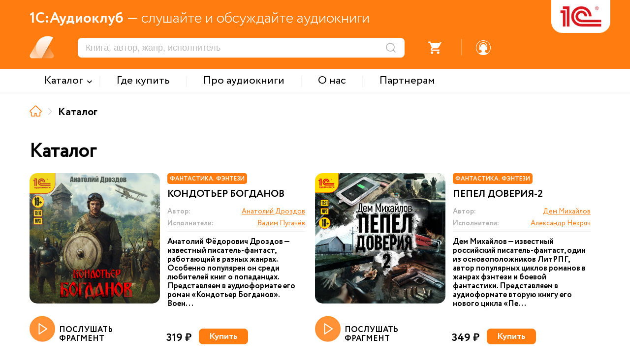

--- FILE ---
content_type: text/html; charset=UTF-8
request_url: https://audio.1c.ru/catalog/0/?arrFilter_pf%5Bab_author%5D=17466&set_filter=Y&choose=1c_ab_author&catalog-nav=page-3
body_size: 10979
content:

<!DOCTYPE html>
<html>
<head>
    <link rel="icon" type="image/png" sizes="32x32" href="/favicon_32.png">
    <link rel="icon" type="image/png" sizes="16x16" href="/favicon_16.png">

    <meta http-equiv="Content-Type" content="text/html; charset=UTF-8" />
<script type="text/javascript" data-skip-moving="true">(function(w, d, n) {var cl = "bx-core";var ht = d.documentElement;var htc = ht ? ht.className : undefined;if (htc === undefined || htc.indexOf(cl) !== -1){return;}var ua = n.userAgent;if (/(iPad;)|(iPhone;)/i.test(ua)){cl += " bx-ios";}else if (/Windows/i.test(ua)){cl += ' bx-win';}else if (/Macintosh/i.test(ua)){cl += " bx-mac";}else if (/Linux/i.test(ua) && !/Android/i.test(ua)){cl += " bx-linux";}else if (/Android/i.test(ua)){cl += " bx-android";}cl += (/(ipad|iphone|android|mobile|touch)/i.test(ua) ? " bx-touch" : " bx-no-touch");cl += w.devicePixelRatio && w.devicePixelRatio >= 2? " bx-retina": " bx-no-retina";var ieVersion = -1;if (/AppleWebKit/.test(ua)){cl += " bx-chrome";}else if (/Opera/.test(ua)){cl += " bx-opera";}else if (/Firefox/.test(ua)){cl += " bx-firefox";}ht.className = htc ? htc + " " + cl : cl;})(window, document, navigator);</script>


<link href="/bitrix/cache/css/s1/xml_catalog/template_9a9b8aa3643c99323ec065d55e525124/template_9a9b8aa3643c99323ec065d55e525124_v1.css?1769417950155910" type="text/css"  data-template-style="true" rel="stylesheet" />







<meta http-equiv="X-UA-Compatible" content="IE=edge">
<meta name="viewport" content="width=device-width, maximum-scale=1.0, user-scalable=yes, shrink-to-fit=yes">



    <title>Каталог</title>

    <!-- Yandex.Metrika counter -->
        <noscript><div><img src="https://mc.yandex.ru/watch/49008083" style="position:absolute; left:-9999px;" alt="" /></div></noscript>
    <!-- /Yandex.Metrika counter -->

    <!-- Google tag (gtag.js) -->
            </head>

<body leftmargin="0" topmargin="0" marginwidth="0" marginheight="0" bgcolor="#FFFFFF" class="">


<div class="header">
    <div class="header_main_data orng_back">
        <div class="container">
            <div class="header_slogan_area"><span class="main_words">1С:Аудиоклуб</span> &mdash; слушайте и обсуждайте аудиокниги</div>
            <a href="/" id="logo"><img src="/local/templates/.default/images/logo.png" /></a>
            <div class="logo_addit"></div>
            <div class="mobile_menu_ico"></div>
            <div class="header_dashboard">
                <div class="mobile_search_ico"></div>
                <div class="mobile_menu_shadow"></div>
                <div class="mobile_menu_search_triangle"></div>
                <div class="search_area"><form action="/search/" method="get"><input type="text" name="s" placeholder="Книга, автор, жанр, исполнитель"/><input type="submit" value="" title="Искать" /></form></div>
                <div class="notes_area"><div class="ico"><div class="num active">2</div></div></div>
                <div class="divider s1"></div>
                <div class="favorites_area"><div class="ico"><div class="num">0</div></div></div>
                <div class="divider s2"></div>
                <div class="basket_area not_auth">
                    <div onclick="checkGoBasket();" >
                        <div class="ico">
                            <div class="num">0</div>
                        </div>
                    </div>
                </div>
                <div class="divider s3"></div>
                                    <div class="profile_area">
                        <a href="javascript: void(0);" onclick="popupOpen('auth', '');" class="register_href"><div class="ico"></div></a>
                    </div>
                            </div>
        </div>
    </div>

    <div class="top_menu_area">
        <div class="container">
            <div class="mobile_menu_close"><div class="ico"></div></div>
            <div class="mobile_menu_auth orng_back">Войти или зарегистрироваться</div>
                <div class="items_area">
                        <div class="item with_subitems"><span class="menu_text">Каталог</span><div class="subitems_area">
                    <div class="container">
                                                    <div class="subitem"><a href="/catalog/detyam/">Детям</a></div>
                                                        <div class="subitem"><a href="/catalog/detektivy-i-priklyucheniya/">Детективы и приключения</a></div>
                                                        <div class="subitem"><a href="/catalog/fantastika-fentezi/">Фантастика. Фэнтези</a></div>
                                                        <div class="subitem"><a href="/catalog/zarubezhnaya-klassika/">Зарубежная классика</a></div>
                                                        <div class="subitem"><a href="/catalog/russkaya-klassika/">Русская классика</a></div>
                                                        <div class="subitem"><a href="/catalog/nashi-sovremenniki/">Наши современники</a></div>
                                                        <div class="subitem"><a href="/catalog/audioknigi-na-inostrannykh-yazykakh/">Аудиокниги на иностранных языках</a></div>
                                                        <div class="subitem"><a href="/catalog/izuchaem-inostrannye-yazyki/">Изучаем иностранные языки</a></div>
                                                        <div class="subitem"><a href="/catalog/istoriya/">История</a></div>
                                                </div>
                </div></div>
                <div class="divider"></div>            <a href="/where-to-buy/" class="item"><span class="menu_text">Где купить</span></a>
                <div class="divider"></div>            <a href="/about-audiobooks/" class="item"><span class="menu_text">Про аудиокниги</span></a>
                <div class="divider"></div>            <a href="/about/" class="item"><span class="menu_text">О нас</span></a>
                <div class="divider"></div>            <a href="/partners/" class="item"><span class="menu_text">Партнерам</span></a>
                    </div>

            <div class="header_dashboard mobile">
                <div class="profile_area"><div class="ico"></div>Личный кабинет</div>
                <div class="divider s1"></div>
                <div class="basket_area"><div class="ico"></div>Заказы</div>
                <div class="divider s2"></div>
                <div class="favorites_area"><div class="ico"></div>Избранное</div>
                <div class="divider s3"></div>
                <div class="notes_area"><div class="ico"></div>Уведомления</div>

            </div>
            <div class="support_area_mobile"><div class="ico"></div>Служба поддержки</div>
        </div>
    </div>


    <div class="menu_back_shadow"></div>
</div>
<div class="main_data">
    <div class="container">
<div class="nav_line"><a href="/" title="На главную" class="item home" itemprop="itemListElement" itemscope itemtype="http://schema.org/ListItem"><meta itemprop="position" content="0" /></a><div class="divider"></div><span class="item">Каталог</span></div>
<div class="catalog__top">
    <h1 class="title">Каталог</h1>

    </div>

<div class="catalog_block">
    <div class="catalog_filter_area">
        <div class="row">
            <div class="label">Название</div>
            <div class="value"><input type="text" name="book_name" value="" /></div>
        </div>
        <div class="row">
            <div class="label">Содержание</div>
            <div class="value"><input type="text" name="book_description" value="" /></div>
        </div>
        <div class="row">
            <div class="label">Автор</div>
            <div class="value"><input type="text" name="book_author" value="" /></div>
        </div>
        <div class="row">
            <div class="label">Исполнитель</div>
            <div class="value"><input type="text" name="book_reader" value="" /></div>
        </div>
        <div class="row">
            <div class="label">Серия</div>
            <div class="value"><input type="text" name="book_seria" value="" /></div>
        </div>
        <div class="row">
            <div class="label">Цикл</div>
            <div class="value"><input type="text" name="book_cycle" value="" /></div>
        </div>
        <div class="row submit"><input class="btn standart_input orng_back" type="button" value="Применить" onclick="submitCatalogFilter();" /><input class="btn sec standart_input orng_back" type="button" value="Отменить" onclick="cancelCatalogFilter();" /></div>
    </div>
    <div class="catalog_area">
                    <div data-id="327754" class="card">
                                <div class="left_side">
                    <a class="card_pic" href="/kondoter-bogdanov/"><img src="/upload/webp/audio/b_327754.webp" /></a>
                </div>
                                <div class="right_side">
                    <div class="card_tag_area">
                        <div class="card_tag orng_back">Фантастика. Фэнтези</div>
                    </div>                    <a href="/kondoter-bogdanov/" class="name">Кондотьер Богданов</a>
                    <div class="props_area">
                        <div class="prop_item authors">
                            <div class="prop_label">Автор:</div>
                            <div class="prop_value"><a href="/catalog/?author=%D0%90%D0%BD%D0%B0%D1%82%D0%BE%D0%BB%D0%B8%D0%B9+%D0%94%D1%80%D0%BE%D0%B7%D0%B4%D0%BE%D0%B2">Анатолий Дроздов</a></div>
                        </div>
                        <div class="prop_item readers">
                            <div class="prop_label">Исполнители:</div>
                            <div class="prop_value"><a href="/catalog/?reader=%D0%92%D0%B0%D0%B4%D0%B8%D0%BC+%D0%9F%D1%83%D0%B3%D0%B0%D1%87%D1%91%D0%B2">Вадим Пугачёв</a></div>
                        </div>
                                            </div>
                    <div class="description">Анатолий Фёдорович Дроздов — известный писатель-фантаст, работающий в разных жанрах. Особенно популярен он среди любителей книг о попаданцах. Представляем в аудиоформате его роман «Кондотьер Богданов».

 Воен...</div>
                </div>

                <div class="item_control_area">
                    <div class="listen_area" onclick="runFastAudioPlayer('/upload/demo_files/75112.mp3', '/upload/webp/audio/b_327754.webp', 'Кондотьер Богданов', 'Фрагмент');"><div class="ico"></div>ПОСЛУШАТЬ ФРАГМЕНТ</div>                    <div class="price">319 ₽</div>                    <div class="basket">
                        <button data-rel="buy" class="basket_btn btn orng_back standart_input inactive" onclick="btnAddBasketProduct(327754);">Купить</button>
                        <button data-rel="basket" title="Товар у вас в корзине" class="basket_btn btn orng_empty standart_input inactive" onclick="checkGoBasket();">В корзину</button>
                    </div>
                </div>
            </div>
                    <div data-id="327755" class="card">
                                <div class="left_side">
                    <a class="card_pic" href="/pepel-doveriya-2/"><img src="/upload/webp/audio/b_327755.webp" /></a>
                </div>
                                <div class="right_side">
                    <div class="card_tag_area">
                        <div class="card_tag orng_back">Фантастика. Фэнтези</div>
                    </div>                    <a href="/pepel-doveriya-2/" class="name">Пепел доверия-2</a>
                    <div class="props_area">
                        <div class="prop_item authors">
                            <div class="prop_label">Автор:</div>
                            <div class="prop_value"><a href="/catalog/?author=%D0%94%D0%B5%D0%BC+%D0%9C%D0%B8%D1%85%D0%B0%D0%B9%D0%BB%D0%BE%D0%B2">Дем Михайлов</a></div>
                        </div>
                        <div class="prop_item readers">
                            <div class="prop_label">Исполнители:</div>
                            <div class="prop_value"><a href="/catalog/?reader=%D0%90%D0%BB%D0%B5%D0%BA%D1%81%D0%B0%D0%BD%D0%B4%D1%80+%D0%9D%D0%B5%D0%BA%D1%80%D1%8F%D1%87">Александр Некряч</a></div>
                        </div>
                                            </div>
                    <div class="description">Дем Михайлов — известный российский писатель-фантаст, один из основоположников ЛитРПГ, автор популярных циклов романов в жанрах фэнтези и боевой фантастики. Представляем в аудиоформате вторую книгу его нового цикла «Пе...</div>
                </div>

                <div class="item_control_area">
                    <div class="listen_area" onclick="runFastAudioPlayer('/upload/demo_files/76204.mp3', '/upload/webp/audio/b_327755.webp', 'Пепел доверия-2', 'Фрагмент');"><div class="ico"></div>ПОСЛУШАТЬ ФРАГМЕНТ</div>                    <div class="price">349 ₽</div>                    <div class="basket">
                        <button data-rel="buy" class="basket_btn btn orng_back standart_input inactive" onclick="btnAddBasketProduct(327755);">Купить</button>
                        <button data-rel="basket" title="Товар у вас в корзине" class="basket_btn btn orng_empty standart_input inactive" onclick="checkGoBasket();">В корзину</button>
                    </div>
                </div>
            </div>
                    <div data-id="327646" class="card">
                                <div class="left_side">
                    <a class="card_pic" href="/nelegalnyy-ekzortsist/"><img src="/upload/webp/audio/b_327646.webp" /></a>
                </div>
                                <div class="right_side">
                    <div class="card_tag_area">
                        <div class="card_tag orng_back">Фантастика. Фэнтези</div>
                    </div>                    <a href="/nelegalnyy-ekzortsist/" class="name">Нелегальный экзорцист</a>
                    <div class="props_area">
                        <div class="prop_item authors">
                            <div class="prop_label">Автор:</div>
                            <div class="prop_value"><a href="/catalog/?author=%D0%93%D1%80%D0%B8%D0%B3%D0%BE%D1%80%D0%B8%D0%B9+%D0%A8%D0%B0%D1%80%D0%B3%D0%BE%D1%80%D0%BE%D0%B4%D1%81%D0%BA%D0%B8%D0%B9">Григорий Шаргородский</a></div>
                        </div>
                        <div class="prop_item readers">
                            <div class="prop_label">Исполнители:</div>
                            <div class="prop_value"><a href="/catalog/?reader=%D0%9C%D0%B0%D0%BA%D1%81%D0%B8%D0%BC+%D0%A1%D1%83%D1%81%D0%BB%D0%BE%D0%B2">Максим Суслов</a></div>
                        </div>
                                            </div>
                    <div class="description">Григорий Шаргородский — популярный писатель, автор множества интересных серий книг в жанрах фэнтези и боевой фантастики. Представляем в аудиоформате его серию «Одержимый мир» и её вторую книгу — роман «Нелегальный экзо...</div>
                </div>

                <div class="item_control_area">
                    <div class="listen_area" onclick="runFastAudioPlayer('/upload/demo_files/76203.mp3', '/upload/webp/audio/b_327646.webp', 'Нелегальный экзорцист', 'Фрагмент');"><div class="ico"></div>ПОСЛУШАТЬ ФРАГМЕНТ</div>                    <div class="price">319 ₽</div>                    <div class="basket">
                        <button data-rel="buy" class="basket_btn btn orng_back standart_input inactive" onclick="btnAddBasketProduct(327646);">Купить</button>
                        <button data-rel="basket" title="Товар у вас в корзине" class="basket_btn btn orng_empty standart_input inactive" onclick="checkGoBasket();">В корзину</button>
                    </div>
                </div>
            </div>
                    <div data-id="327647" class="card">
                                <div class="left_side">
                    <a class="card_pic" href="/mir-padayushchikh-zvezd-chyertova-plyaska/"><img src="/upload/webp/audio/b_327647.webp" /></a>
                </div>
                                <div class="right_side">
                    <div class="card_tag_area">
                        <div class="card_tag orng_back">Фантастика. Фэнтези</div>
                    </div>                    <a href="/mir-padayushchikh-zvezd-chyertova-plyaska/" class="name">Мир падающих звезд. Чёртова пляска</a>
                    <div class="props_area">
                        <div class="prop_item authors">
                            <div class="prop_label">Автор:</div>
                            <div class="prop_value"><a href="/catalog/?author=%D0%92%D0%B0%D1%81%D0%B8%D0%BB%D0%B8%D0%B9+%D0%9A%D1%80%D0%B8%D0%BF%D1%82%D0%BE%D0%BD%D0%BE%D0%B2%2C+%D0%9C%D0%B8%D0%BB%D0%B0+%D0%91%D0%B0%D1%87%D1%83%D1%80%D0%BE%D0%B2%D0%B0">Василий Криптонов, Мила Бачурова</a></div>
                        </div>
                        <div class="prop_item readers">
                            <div class="prop_label">Исполнители:</div>
                            <div class="prop_value"><a href="/catalog/?reader=%D0%94%D0%B5%D0%BD%D0%B8%D1%81+%D0%9D%D0%B5%D0%BA%D1%80%D0%B0%D1%81%D0%BE%D0%B2">Денис Некрасов</a></div>
                        </div>
                                            </div>
                    <div class="description">Василий Криптонов и Мила Бачурова — тандем талантливых авторов, реализовавших немало совместных литературных проектов в разных жанрах. Представляем в аудиоформате их очередную популярную серию, написанную в жанре боево...</div>
                </div>

                <div class="item_control_area">
                    <div class="listen_area" onclick="runFastAudioPlayer('/upload/demo_files/76156.mp3', '/upload/webp/audio/b_327647.webp', 'Мир падающих звезд. Чёртова пляска', 'Фрагмент');"><div class="ico"></div>ПОСЛУШАТЬ ФРАГМЕНТ</div>                    <div class="price">319 ₽</div>                    <div class="basket">
                        <button data-rel="buy" class="basket_btn btn orng_back standart_input inactive" onclick="btnAddBasketProduct(327647);">Купить</button>
                        <button data-rel="basket" title="Товар у вас в корзине" class="basket_btn btn orng_empty standart_input inactive" onclick="checkGoBasket();">В корзину</button>
                    </div>
                </div>
            </div>
                    <div data-id="327648" class="card">
                                <div class="left_side">
                    <a class="card_pic" href="/proboina-kniga-4-volya-roda/"><img src="/upload/webp/audio/b_327648.webp" /></a>
                </div>
                                <div class="right_side">
                    <div class="card_tag_area">
                        <div class="card_tag orng_back">Фантастика. Фэнтези</div>
                    </div>                    <a href="/proboina-kniga-4-volya-roda/" class="name">Пробоина. Книга 4. Воля рода</a>
                    <div class="props_area">
                        <div class="prop_item authors">
                            <div class="prop_label">Автор:</div>
                            <div class="prop_value"><a href="/catalog/?author=%D0%90%D0%BB%D0%B5%D0%BA%D1%81%D0%B0%D0%BD%D0%B4%D1%80+%D0%98%D0%B7%D0%BE%D1%82%D0%BE%D0%B2">Александр Изотов</a></div>
                        </div>
                        <div class="prop_item readers">
                            <div class="prop_label">Исполнители:</div>
                            <div class="prop_value"><a href="/catalog/?reader=%D0%9C%D0%B0%D0%BA%D1%81%D0%B8%D0%BC+%D0%A3%D1%88%D0%B0%D0%BA%D0%BE%D0%B2">Максим Ушаков</a></div>
                        </div>
                                            </div>
                    <div class="description">Александр Изотов — популярный писатель-фантаст, работающий в различных направлениях жанра фэнтези. Представляем в аудиоформате четвёртую книгу его цикла «Пробоина», написанного в жанре боевого фэнтези с использованием ...</div>
                </div>

                <div class="item_control_area">
                    <div class="listen_area" onclick="runFastAudioPlayer('/upload/demo_files/76202.mp3', '/upload/webp/audio/b_327648.webp', 'Пробоина. Книга 4. Воля рода', 'Фрагмент');"><div class="ico"></div>ПОСЛУШАТЬ ФРАГМЕНТ</div>                    <div class="price">319 ₽</div>                    <div class="basket">
                        <button data-rel="buy" class="basket_btn btn orng_back standart_input inactive" onclick="btnAddBasketProduct(327648);">Купить</button>
                        <button data-rel="basket" title="Товар у вас в корзине" class="basket_btn btn orng_empty standart_input inactive" onclick="checkGoBasket();">В корзину</button>
                    </div>
                </div>
            </div>
                    <div data-id="327618" class="card">
                                <div class="left_side">
                    <a class="card_pic" href="/imperiya-gryez/"><img src="/upload/webp/audio/b_327618.webp" /></a>
                </div>
                                <div class="right_side">
                    <div class="card_tag_area">
                        <div class="card_tag orng_back">Фантастика. Фэнтези</div>
                    </div>                    <a href="/imperiya-gryez/" class="name">Империя Грёз</a>
                    <div class="props_area">
                        <div class="prop_item authors">
                            <div class="prop_label">Автор:</div>
                            <div class="prop_value"><a href="/catalog/?author=%D0%9C%D1%8D%D0%B9">Мэй</a></div>
                        </div>
                        <div class="prop_item readers">
                            <div class="prop_label">Исполнители:</div>
                            <div class="prop_value"><a href="/catalog/?reader=%D0%90%D0%BB%D0%B5%D0%BA%D1%81%D0%B0%D0%BD%D0%B4%D1%80+%D0%92%D0%BE%D1%80%D0%BE%D0%BD%D0%BE%D0%B2">Александр Воронов</a></div>
                        </div>
                                            </div>
                    <div class="description">Мэй — писательница из Москвы, работающая в жанре фэнтези. Обрела популярность благодаря узнаваемому авторскому стилю, ярким образам и увлекательным сюжетам, где часто присутствует детективная интрига. Представляем в ау...</div>
                </div>

                <div class="item_control_area">
                    <div class="listen_area" onclick="runFastAudioPlayer('/upload/demo_files/76199.mp3', '/upload/webp/audio/b_327618.webp', 'Империя Грёз', 'Фрагмент');"><div class="ico"></div>ПОСЛУШАТЬ ФРАГМЕНТ</div>                    <div class="price">319 ₽</div>                    <div class="basket">
                        <button data-rel="buy" class="basket_btn btn orng_back standart_input inactive" onclick="btnAddBasketProduct(327618);">Купить</button>
                        <button data-rel="basket" title="Товар у вас в корзине" class="basket_btn btn orng_empty standart_input inactive" onclick="checkGoBasket();">В корзину</button>
                    </div>
                </div>
            </div>
                    <div data-id="327421" class="card">
                                <div class="left_side">
                    <a class="card_pic" href="/my-nikogda-ne-umrem/"><img src="/upload/webp/audio/b_327421.webp" /></a>
                </div>
                                <div class="right_side">
                    <div class="card_tag_area">
                        <div class="card_tag orng_back">Наши современники</div>
                    </div>                    <a href="/my-nikogda-ne-umrem/" class="name">Мы никогда не умрем</a>
                    <div class="props_area">
                        <div class="prop_item authors">
                            <div class="prop_label">Автор:</div>
                            <div class="prop_value"><a href="/catalog/?author=%D0%A1%D0%BE%D1%84%D0%B8%D1%8F+%D0%91%D0%B0%D1%8E%D0%BD">София Баюн</a></div>
                        </div>
                        <div class="prop_item readers">
                            <div class="prop_label">Исполнители:</div>
                            <div class="prop_value"><a href="/catalog/?reader=%D0%AD%D0%BD%D0%B6%D0%B5+%D0%90%D0%BA%D0%BC%D0%B0%D0%BB%D0%BE%D0%B2%D0%B0">Энже Акмалова</a></div>
                        </div>
                                            </div>
                    <div class="description">София Баюн — разноплановая писательница, работающая в жанрах фэнтези и мистического триллера. Атмосфера книг её загадочна и мрачновата, но тем более они захватывают читателя и слушателя. Представляем её роман «Мы никог...</div>
                </div>

                <div class="item_control_area">
                    <div class="listen_area" onclick="runFastAudioPlayer('/upload/demo_files/76189.mp3', '/upload/webp/audio/b_327421.webp', 'Мы никогда не умрем', 'Фрагмент');"><div class="ico"></div>ПОСЛУШАТЬ ФРАГМЕНТ</div>                    <div class="price">319 ₽</div>                    <div class="basket">
                        <button data-rel="buy" class="basket_btn btn orng_back standart_input inactive" onclick="btnAddBasketProduct(327421);">Купить</button>
                        <button data-rel="basket" title="Товар у вас в корзине" class="basket_btn btn orng_empty standart_input inactive" onclick="checkGoBasket();">В корзину</button>
                    </div>
                </div>
            </div>
                    <div data-id="327417" class="card">
                                <div class="left_side">
                    <a class="card_pic" href="/zerno-putevodnoy-zvezdy/"><img src="/upload/webp/audio/b_327417.webp" /></a>
                </div>
                                <div class="right_side">
                    <div class="card_tag_area">
                        <div class="card_tag orng_back">Фантастика. Фэнтези</div>
                    </div>                    <a href="/zerno-putevodnoy-zvezdy/" class="name">Зерно путеводной звезды</a>
                    <div class="props_area">
                        <div class="prop_item authors">
                            <div class="prop_label">Автор:</div>
                            <div class="prop_value"><a href="/catalog/?author=%D0%92%D0%BB%D0%B0%D0%B4%D0%B8%D0%BC%D0%B8%D1%80+%D0%92%D0%B0%D1%81%D0%B8%D0%BB%D0%B5%D0%BD%D0%BA%D0%BE">Владимир Василенко</a></div>
                        </div>
                        <div class="prop_item readers">
                            <div class="prop_label">Исполнители:</div>
                            <div class="prop_value"><a href="/catalog/?reader=%D0%90%D1%80%D1%82%D1%91%D0%BC+%D0%97%D0%B0%D1%82%D0%B8%D0%B5%D0%B2">Артём Затиев</a></div>
                        </div>
                                            </div>
                    <div class="description">Владимир Василенко — писатель-фантаст, работающий в жанрах боевой фантастики и фэнтези. Представляем в аудиоформате первую книгу его цикла «Хрустальный путь» — роман «Зерно Путеводной звезды». Книга написана в жанре ге...</div>
                </div>

                <div class="item_control_area">
                    <div class="listen_area" onclick="runFastAudioPlayer('/upload/demo_files/76194.mp3', '/upload/webp/audio/b_327417.webp', 'Зерно путеводной звезды', 'Фрагмент');"><div class="ico"></div>ПОСЛУШАТЬ ФРАГМЕНТ</div>                    <div class="price">349 ₽</div>                    <div class="basket">
                        <button data-rel="buy" class="basket_btn btn orng_back standart_input inactive" onclick="btnAddBasketProduct(327417);">Купить</button>
                        <button data-rel="basket" title="Товар у вас в корзине" class="basket_btn btn orng_empty standart_input inactive" onclick="checkGoBasket();">В корзину</button>
                    </div>
                </div>
            </div>
            </div>
    <div class="pagination_area">
                                        <a href="/catalog/0/?arrFilter_pf%5Bab_author%5D=17466&amp;set_filter=Y&amp;choose=1c_ab_author&amp;catalog-nav=page-2" class="arrow_prev">&nbsp;</a>
                        <a href="/catalog/0/?arrFilter_pf%5Bab_author%5D=17466&amp;set_filter=Y&amp;choose=1c_ab_author" class="item">1</a>
        
                                    <a href="/catalog/0/?arrFilter_pf%5Bab_author%5D=17466&amp;set_filter=Y&amp;choose=1c_ab_author&amp;catalog-nav=page-2" class="item">2</a>
                                                                <a href="javascript:void(0);" class="item active">3</a>
                                                                <a href="/catalog/0/?arrFilter_pf%5Bab_author%5D=17466&amp;set_filter=Y&amp;choose=1c_ab_author&amp;catalog-nav=page-4" class="item">4</a>
                                    
                                    <a href="/catalog/0/?arrFilter_pf%5Bab_author%5D=17466&amp;set_filter=Y&amp;choose=1c_ab_author&amp;catalog-nav=page-222" class="item">222</a>
                        <a href="/catalog/0/?arrFilter_pf%5Bab_author%5D=17466&amp;set_filter=Y&amp;choose=1c_ab_author&amp;catalog-nav=page-4" class="arrow_next">&nbsp;</a>
            
    </div>
</div>
        
</div></div><!-- /main_data -->
<div class="footer">
    <div class="container">
            <div class="bottom_menu">
        <div class="title">МЕНЮ</div>
        <div class="item"><a href="/catalog/">Каталог</a></div><div class="item"><a href="/where-to-buy/">Где купить</a></div><div class="item"><a href="/about-audiobooks/">Про аудиокниги</a></div><div class="item"><a href="/about/">О нас</a></div><div class="item"><a href="/partners/">Партнерам</a></div>    </div>
        <div class="subscribe">
            <div class="title">ПОДПИСКА</div>
            <div class="text">Новинки и анонсы издательства аудиокниг</div>
            <div class="notes"></div>
            <div class="email"><input class="standart_input" type="text" placeholder="Ваш email" /></div>
            <div class="send"><input class="standart_input" type="button" value="Отправить" /></div>
        </div>
        <div class="other_projects">
            <div class="title">ДРУГИЕ САЙТЫ 1С</div>
            <div class="item"><a href="https://obr.1c.ru" target="_blank">Образовательные программы 1С</a></div>
            <div class="item"><a href="https://v8.1c.ru/" target="_blank">1С:Предприятие</a></div>
            <div class="item"><a href="https://solutions.1c.ru/" target="_blank">1С отраслевые решения</a></div>
            <div class="item"><a href="https://its.1c.ru/" target="_blank">ИТС.1С.ru</a></div>
            <div class="item"><a href="https://buh.ru/" target="_blank">БУХ.1С.ru</a></div>
            <div class="item"><a href="https://consulting.1c.ru/" target="_blank">1С:Консалтинг</a></div>
            <div class="item"><a href="https://dist.1c.ru/" target="_blank">1С:Дистрибьюция</a></div>
            <div class="item"><a href="https://1csoft.ru/" target="_blank">1С:Софт</a></div>
            <div class="item"><a href="https://www.1c-interes.ru/" target="_blank">1С:Интерес</a></div>
        </div>
        <div class="other_platform_block">
            <div class="app_block">
                <div class="title">НАШИ ПРИЛОЖЕНИЯ</div>
                <div class="text">Ваши любимые книги будут всегда под рукой</div>
                <div class="apps_area">
                    <a href="https://play.google.com/store/apps/details?id=ru.publishing1c.audioclub" target="_blank" class="google_play"></a>
                                    </div>
            </div>
            <div class="socials">
                <div class="title">МЫ В СОЦСЕТЯХ</div>
                <div class="socials_area"><a href="https://vk.com/book_bestseller" class="vk" target="_blank"></a><a href="https://t.me/audioknigi1C" class="tg" target="_blank"></a>
                </div>
            </div>
        </div>
    </div>

    <div class="copyright_area">
        <div class="container">
            Copyright &copy; <span class="orng_color firm_text">ООО "1С-Паблишинг"</span> ОГРН 1037739213126. Все права защищены.
            <br/>Copyright &copy; <span class="orng_color firm_text">Фирма "1С"</span>. Все права защищены.
            <br/>По всем вопросам обращайтесь по почте: <a href="mailo:audio@1c.ru">audio@1c.ru</a>
        </div>
    </div>
</div>

<div class="site_player_area">
    <div class="player_progress_line"><div class="decoding_status">декодирование</div><div class="upload_progress">40%</div><div class="player_listen_progress_time" onclick="jumpAudioPlayerTimeManual(event);"><span class="from"></span> - <span class="to"></span></div>
        <div class="player_listen_progress"></div>
    </div>
    <div class="container">
        <div class="sound_area">
            <button class="x_param" onclick="switchPlayerVolumeLevel();">1</button>
            <div class="ico" onclick="switchAudioPlayerMuteMode();"></div>
        </div>
        <div class="control_area"><div class="prev inactive" onclick="playPrevAudioTrack(this);"></div><div class="prev_sec" onclick="jumpAudio30SecBackward();"></div><div class="play" onclick="audioPlayerActionPlay();"></div><div class="next_sec" onclick="jumpAudio30SecForward();"></div><div class="next inactive" onclick="playNextAudioTrack(this);"><div class="data"></div></div></div>
        <div class="book_data_area">
            <div class="picture" style="background: url() center center no-repeat; background-size: cover;"></div>
            <div class="name"></div>
            <div class="clarification"></div>
        </div>
    </div>
</div>
<div id="popup" class="popup_standart">
    <div class="popup_inner">
        <div class="close_ico" onclick="popupClose();"></div>
        <div class="title_area">
            <div class="title"></div>
        </div>
        <section class="contains"><div class="standart_area"></div></section>
    </div>
</div>
<div id="back_shadow"></div>
<script src="https://www.google.com/recaptcha/api.js?render=6LdtubIqAAAAAIJ6aKcgD6R9YkVI8CbDz7nqog57" async defer></script><script type="text/javascript">if(!window.BX)window.BX={};if(!window.BX.message)window.BX.message=function(mess){if(typeof mess==='object'){for(let i in mess) {BX.message[i]=mess[i];} return true;}};</script>
<script type="text/javascript">(window.BX||top.BX).message({'pull_server_enabled':'N','pull_config_timestamp':'0','pull_guest_mode':'N','pull_guest_user_id':'0'});(window.BX||top.BX).message({'PULL_OLD_REVISION':'Для продолжения корректной работы с сайтом необходимо перезагрузить страницу.'});</script>
<script type="text/javascript">(window.BX||top.BX).message({'JS_CORE_LOADING':'Загрузка...','JS_CORE_NO_DATA':'- Нет данных -','JS_CORE_WINDOW_CLOSE':'Закрыть','JS_CORE_WINDOW_EXPAND':'Развернуть','JS_CORE_WINDOW_NARROW':'Свернуть в окно','JS_CORE_WINDOW_SAVE':'Сохранить','JS_CORE_WINDOW_CANCEL':'Отменить','JS_CORE_WINDOW_CONTINUE':'Продолжить','JS_CORE_H':'ч','JS_CORE_M':'м','JS_CORE_S':'с','JSADM_AI_HIDE_EXTRA':'Скрыть лишние','JSADM_AI_ALL_NOTIF':'Показать все','JSADM_AUTH_REQ':'Требуется авторизация!','JS_CORE_WINDOW_AUTH':'Войти','JS_CORE_IMAGE_FULL':'Полный размер'});</script><script type="text/javascript" src="/bitrix/js/main/core/core.min.js?1698048669219752"></script><script>BX.setJSList(['/bitrix/js/main/core/core_ajax.js','/bitrix/js/main/core/core_promise.js','/bitrix/js/main/polyfill/promise/js/promise.js','/bitrix/js/main/loadext/loadext.js','/bitrix/js/main/loadext/extension.js','/bitrix/js/main/polyfill/promise/js/promise.js','/bitrix/js/main/polyfill/find/js/find.js','/bitrix/js/main/polyfill/includes/js/includes.js','/bitrix/js/main/polyfill/matches/js/matches.js','/bitrix/js/ui/polyfill/closest/js/closest.js','/bitrix/js/main/polyfill/fill/main.polyfill.fill.js','/bitrix/js/main/polyfill/find/js/find.js','/bitrix/js/main/polyfill/matches/js/matches.js','/bitrix/js/main/polyfill/core/dist/polyfill.bundle.js','/bitrix/js/main/core/core.js','/bitrix/js/main/polyfill/intersectionobserver/js/intersectionobserver.js','/bitrix/js/main/lazyload/dist/lazyload.bundle.js','/bitrix/js/main/polyfill/core/dist/polyfill.bundle.js','/bitrix/js/main/parambag/dist/parambag.bundle.js']);
</script>
<script type="text/javascript">(window.BX||top.BX).message({'LANGUAGE_ID':'ru','FORMAT_DATE':'DD.MM.YYYY','FORMAT_DATETIME':'DD.MM.YYYY HH:MI:SS','COOKIE_PREFIX':'BITRIX_SM','SERVER_TZ_OFFSET':'10800','UTF_MODE':'Y','SITE_ID':'s1','SITE_DIR':'/','USER_ID':'','SERVER_TIME':'1769426759','USER_TZ_OFFSET':'0','USER_TZ_AUTO':'Y','bitrix_sessid':'034bd6e32324118104168bcfb74d92e0'});</script><script type="text/javascript" src="/bitrix/js/pull/protobuf/protobuf.min.js?160128955076433"></script>
<script type="text/javascript" src="/bitrix/js/pull/protobuf/model.min.js?160128955014190"></script>
<script type="text/javascript" src="/bitrix/js/main/core/core_promise.min.js?16012894882490"></script>
<script type="text/javascript" src="/bitrix/js/rest/client/rest.client.min.js?16588203789240"></script>
<script type="text/javascript" src="/bitrix/js/pull/client/pull.client.min.js?169804860148309"></script>
<script type="text/javascript" src="/bitrix/js/main/jquery/jquery-2.2.4.min.js?165882083485578"></script>
<script type="text/javascript">BX.setJSList(['/local/templates/.default/libs/jquery/jquery.mousewheel.pack.js','/local/templates/.default/libs/fancybox/script.js','/local/templates/.default/libs/select2/select2.js','/local/templates/.default/libs/select2/select2_lang.js','/local/templates/.default/libs/owl_carousel/owl_carousel.min.js','/local/templates/xml_catalog/extra_script.js']);</script>
<script type="text/javascript">BX.setCSSList(['/local/templates/.default/libs/fancybox/style.css','/local/templates/.default/libs/select2/select2.css','/local/templates/.default/libs/owl_carousel/owl.carousel.min.css','/local/templates/xml_catalog/extra_styles.css','/local/templates/xml_catalog/styles.css']);</script>
<script type="text/javascript">
					(function () {
						"use strict";

						var counter = function ()
						{
							var cookie = (function (name) {
								var parts = ("; " + document.cookie).split("; " + name + "=");
								if (parts.length == 2) {
									try {return JSON.parse(decodeURIComponent(parts.pop().split(";").shift()));}
									catch (e) {}
								}
							})("BITRIX_CONVERSION_CONTEXT_s1");

							if (cookie && cookie.EXPIRE >= BX.message("SERVER_TIME"))
								return;

							var request = new XMLHttpRequest();
							request.open("POST", "/bitrix/tools/conversion/ajax_counter.php", true);
							request.setRequestHeader("Content-type", "application/x-www-form-urlencoded");
							request.send(
								"SITE_ID="+encodeURIComponent("s1")+
								"&sessid="+encodeURIComponent(BX.bitrix_sessid())+
								"&HTTP_REFERER="+encodeURIComponent(document.referrer)
							);
						};

						if (window.frameRequestStart === true)
							BX.addCustomEvent("onFrameDataReceived", counter);
						else
							BX.ready(counter);
					})();
				</script>
<script type="text/javascript"  src="/bitrix/cache/js/s1/xml_catalog/template_8259a0d3e55ca661a7d72bcf58b2a988/template_8259a0d3e55ca661a7d72bcf58b2a988_v1.js?1769417950283910"></script>
<script type="text/javascript">var _ba = _ba || []; _ba.push(["aid", "b41ba986634529eb78f49d08fef3f117"]); _ba.push(["host", "audio.1c.ru"]); (function() {var ba = document.createElement("script"); ba.type = "text/javascript"; ba.async = true;ba.src = (document.location.protocol == "https:" ? "https://" : "http://") + "bitrix.info/ba.js";var s = document.getElementsByTagName("script")[0];s.parentNode.insertBefore(ba, s);})();</script>
<script>new Image().src='https://89.208.209.43/bitrix/spread.php?s=QklUUklYX1NNX1NBTEVfVUlEATE4MDE4ODQ0ATE4MDA1MzA3NTkBLwEBAQI%3D&k=52dc78017166a0d71ab9417514a73e8b';
new Image().src='https://1caudio.rrsdev.ru/bitrix/spread.php?s=QklUUklYX1NNX1NBTEVfVUlEATE4MDE4ODQ0ATE4MDA1MzA3NTkBLwEBAQI%3D&k=52dc78017166a0d71ab9417514a73e8b';
</script>



<script type="text/javascript" >
        (function(m,e,t,r,i,k,a){m[i]=m[i]||function(){(m[i].a=m[i].a||[]).push(arguments)};
            m[i].l=1*new Date();
            for (var j = 0; j < document.scripts.length; j++) {if (document.scripts[j].src === r) { return; }}
            k=e.createElement(t),a=e.getElementsByTagName(t)[0],k.async=1,k.src=r,a.parentNode.insertBefore(k,a)})
        (window, document, "script", "https://mc.yandex.ru/metrika/tag.js", "ym");

        ym(49008083, "init", {
            clickmap:true,
            trackLinks:true,
            accurateTrackBounce:true,
            webvisor:true,
            ecommerce:"dataLayer"
        });
    </script>
<script async src="https://www.googletagmanager.com/gtag/js?id=UA-2787318-40"></script>
<script>
        window.dataLayer = window.dataLayer || [];
        function gtag(){dataLayer.push(arguments);}
        gtag('js', new Date());

        gtag('config', 'UA-2787318-40');
    </script>

<script type="text/javascript">
        if(typeof arrBuyedGoods === 'undefined'){
            var arrBuyedGoods = {};
        }
        if(typeof arrBasketGoods === 'undefined'){
            var arrBasketGoods = {};
        }

                
        //проставляем купленные товары и товары в корзине
        setBasketAndBuyedGoods();
    </script>
</body>
</html>


--- FILE ---
content_type: text/html; charset=utf-8
request_url: https://www.google.com/recaptcha/api2/anchor?ar=1&k=6LdtubIqAAAAAIJ6aKcgD6R9YkVI8CbDz7nqog57&co=aHR0cHM6Ly9hdWRpby4xYy5ydTo0NDM.&hl=en&v=PoyoqOPhxBO7pBk68S4YbpHZ&size=invisible&anchor-ms=20000&execute-ms=30000&cb=j5etul5obkoc
body_size: 48561
content:
<!DOCTYPE HTML><html dir="ltr" lang="en"><head><meta http-equiv="Content-Type" content="text/html; charset=UTF-8">
<meta http-equiv="X-UA-Compatible" content="IE=edge">
<title>reCAPTCHA</title>
<style type="text/css">
/* cyrillic-ext */
@font-face {
  font-family: 'Roboto';
  font-style: normal;
  font-weight: 400;
  font-stretch: 100%;
  src: url(//fonts.gstatic.com/s/roboto/v48/KFO7CnqEu92Fr1ME7kSn66aGLdTylUAMa3GUBHMdazTgWw.woff2) format('woff2');
  unicode-range: U+0460-052F, U+1C80-1C8A, U+20B4, U+2DE0-2DFF, U+A640-A69F, U+FE2E-FE2F;
}
/* cyrillic */
@font-face {
  font-family: 'Roboto';
  font-style: normal;
  font-weight: 400;
  font-stretch: 100%;
  src: url(//fonts.gstatic.com/s/roboto/v48/KFO7CnqEu92Fr1ME7kSn66aGLdTylUAMa3iUBHMdazTgWw.woff2) format('woff2');
  unicode-range: U+0301, U+0400-045F, U+0490-0491, U+04B0-04B1, U+2116;
}
/* greek-ext */
@font-face {
  font-family: 'Roboto';
  font-style: normal;
  font-weight: 400;
  font-stretch: 100%;
  src: url(//fonts.gstatic.com/s/roboto/v48/KFO7CnqEu92Fr1ME7kSn66aGLdTylUAMa3CUBHMdazTgWw.woff2) format('woff2');
  unicode-range: U+1F00-1FFF;
}
/* greek */
@font-face {
  font-family: 'Roboto';
  font-style: normal;
  font-weight: 400;
  font-stretch: 100%;
  src: url(//fonts.gstatic.com/s/roboto/v48/KFO7CnqEu92Fr1ME7kSn66aGLdTylUAMa3-UBHMdazTgWw.woff2) format('woff2');
  unicode-range: U+0370-0377, U+037A-037F, U+0384-038A, U+038C, U+038E-03A1, U+03A3-03FF;
}
/* math */
@font-face {
  font-family: 'Roboto';
  font-style: normal;
  font-weight: 400;
  font-stretch: 100%;
  src: url(//fonts.gstatic.com/s/roboto/v48/KFO7CnqEu92Fr1ME7kSn66aGLdTylUAMawCUBHMdazTgWw.woff2) format('woff2');
  unicode-range: U+0302-0303, U+0305, U+0307-0308, U+0310, U+0312, U+0315, U+031A, U+0326-0327, U+032C, U+032F-0330, U+0332-0333, U+0338, U+033A, U+0346, U+034D, U+0391-03A1, U+03A3-03A9, U+03B1-03C9, U+03D1, U+03D5-03D6, U+03F0-03F1, U+03F4-03F5, U+2016-2017, U+2034-2038, U+203C, U+2040, U+2043, U+2047, U+2050, U+2057, U+205F, U+2070-2071, U+2074-208E, U+2090-209C, U+20D0-20DC, U+20E1, U+20E5-20EF, U+2100-2112, U+2114-2115, U+2117-2121, U+2123-214F, U+2190, U+2192, U+2194-21AE, U+21B0-21E5, U+21F1-21F2, U+21F4-2211, U+2213-2214, U+2216-22FF, U+2308-230B, U+2310, U+2319, U+231C-2321, U+2336-237A, U+237C, U+2395, U+239B-23B7, U+23D0, U+23DC-23E1, U+2474-2475, U+25AF, U+25B3, U+25B7, U+25BD, U+25C1, U+25CA, U+25CC, U+25FB, U+266D-266F, U+27C0-27FF, U+2900-2AFF, U+2B0E-2B11, U+2B30-2B4C, U+2BFE, U+3030, U+FF5B, U+FF5D, U+1D400-1D7FF, U+1EE00-1EEFF;
}
/* symbols */
@font-face {
  font-family: 'Roboto';
  font-style: normal;
  font-weight: 400;
  font-stretch: 100%;
  src: url(//fonts.gstatic.com/s/roboto/v48/KFO7CnqEu92Fr1ME7kSn66aGLdTylUAMaxKUBHMdazTgWw.woff2) format('woff2');
  unicode-range: U+0001-000C, U+000E-001F, U+007F-009F, U+20DD-20E0, U+20E2-20E4, U+2150-218F, U+2190, U+2192, U+2194-2199, U+21AF, U+21E6-21F0, U+21F3, U+2218-2219, U+2299, U+22C4-22C6, U+2300-243F, U+2440-244A, U+2460-24FF, U+25A0-27BF, U+2800-28FF, U+2921-2922, U+2981, U+29BF, U+29EB, U+2B00-2BFF, U+4DC0-4DFF, U+FFF9-FFFB, U+10140-1018E, U+10190-1019C, U+101A0, U+101D0-101FD, U+102E0-102FB, U+10E60-10E7E, U+1D2C0-1D2D3, U+1D2E0-1D37F, U+1F000-1F0FF, U+1F100-1F1AD, U+1F1E6-1F1FF, U+1F30D-1F30F, U+1F315, U+1F31C, U+1F31E, U+1F320-1F32C, U+1F336, U+1F378, U+1F37D, U+1F382, U+1F393-1F39F, U+1F3A7-1F3A8, U+1F3AC-1F3AF, U+1F3C2, U+1F3C4-1F3C6, U+1F3CA-1F3CE, U+1F3D4-1F3E0, U+1F3ED, U+1F3F1-1F3F3, U+1F3F5-1F3F7, U+1F408, U+1F415, U+1F41F, U+1F426, U+1F43F, U+1F441-1F442, U+1F444, U+1F446-1F449, U+1F44C-1F44E, U+1F453, U+1F46A, U+1F47D, U+1F4A3, U+1F4B0, U+1F4B3, U+1F4B9, U+1F4BB, U+1F4BF, U+1F4C8-1F4CB, U+1F4D6, U+1F4DA, U+1F4DF, U+1F4E3-1F4E6, U+1F4EA-1F4ED, U+1F4F7, U+1F4F9-1F4FB, U+1F4FD-1F4FE, U+1F503, U+1F507-1F50B, U+1F50D, U+1F512-1F513, U+1F53E-1F54A, U+1F54F-1F5FA, U+1F610, U+1F650-1F67F, U+1F687, U+1F68D, U+1F691, U+1F694, U+1F698, U+1F6AD, U+1F6B2, U+1F6B9-1F6BA, U+1F6BC, U+1F6C6-1F6CF, U+1F6D3-1F6D7, U+1F6E0-1F6EA, U+1F6F0-1F6F3, U+1F6F7-1F6FC, U+1F700-1F7FF, U+1F800-1F80B, U+1F810-1F847, U+1F850-1F859, U+1F860-1F887, U+1F890-1F8AD, U+1F8B0-1F8BB, U+1F8C0-1F8C1, U+1F900-1F90B, U+1F93B, U+1F946, U+1F984, U+1F996, U+1F9E9, U+1FA00-1FA6F, U+1FA70-1FA7C, U+1FA80-1FA89, U+1FA8F-1FAC6, U+1FACE-1FADC, U+1FADF-1FAE9, U+1FAF0-1FAF8, U+1FB00-1FBFF;
}
/* vietnamese */
@font-face {
  font-family: 'Roboto';
  font-style: normal;
  font-weight: 400;
  font-stretch: 100%;
  src: url(//fonts.gstatic.com/s/roboto/v48/KFO7CnqEu92Fr1ME7kSn66aGLdTylUAMa3OUBHMdazTgWw.woff2) format('woff2');
  unicode-range: U+0102-0103, U+0110-0111, U+0128-0129, U+0168-0169, U+01A0-01A1, U+01AF-01B0, U+0300-0301, U+0303-0304, U+0308-0309, U+0323, U+0329, U+1EA0-1EF9, U+20AB;
}
/* latin-ext */
@font-face {
  font-family: 'Roboto';
  font-style: normal;
  font-weight: 400;
  font-stretch: 100%;
  src: url(//fonts.gstatic.com/s/roboto/v48/KFO7CnqEu92Fr1ME7kSn66aGLdTylUAMa3KUBHMdazTgWw.woff2) format('woff2');
  unicode-range: U+0100-02BA, U+02BD-02C5, U+02C7-02CC, U+02CE-02D7, U+02DD-02FF, U+0304, U+0308, U+0329, U+1D00-1DBF, U+1E00-1E9F, U+1EF2-1EFF, U+2020, U+20A0-20AB, U+20AD-20C0, U+2113, U+2C60-2C7F, U+A720-A7FF;
}
/* latin */
@font-face {
  font-family: 'Roboto';
  font-style: normal;
  font-weight: 400;
  font-stretch: 100%;
  src: url(//fonts.gstatic.com/s/roboto/v48/KFO7CnqEu92Fr1ME7kSn66aGLdTylUAMa3yUBHMdazQ.woff2) format('woff2');
  unicode-range: U+0000-00FF, U+0131, U+0152-0153, U+02BB-02BC, U+02C6, U+02DA, U+02DC, U+0304, U+0308, U+0329, U+2000-206F, U+20AC, U+2122, U+2191, U+2193, U+2212, U+2215, U+FEFF, U+FFFD;
}
/* cyrillic-ext */
@font-face {
  font-family: 'Roboto';
  font-style: normal;
  font-weight: 500;
  font-stretch: 100%;
  src: url(//fonts.gstatic.com/s/roboto/v48/KFO7CnqEu92Fr1ME7kSn66aGLdTylUAMa3GUBHMdazTgWw.woff2) format('woff2');
  unicode-range: U+0460-052F, U+1C80-1C8A, U+20B4, U+2DE0-2DFF, U+A640-A69F, U+FE2E-FE2F;
}
/* cyrillic */
@font-face {
  font-family: 'Roboto';
  font-style: normal;
  font-weight: 500;
  font-stretch: 100%;
  src: url(//fonts.gstatic.com/s/roboto/v48/KFO7CnqEu92Fr1ME7kSn66aGLdTylUAMa3iUBHMdazTgWw.woff2) format('woff2');
  unicode-range: U+0301, U+0400-045F, U+0490-0491, U+04B0-04B1, U+2116;
}
/* greek-ext */
@font-face {
  font-family: 'Roboto';
  font-style: normal;
  font-weight: 500;
  font-stretch: 100%;
  src: url(//fonts.gstatic.com/s/roboto/v48/KFO7CnqEu92Fr1ME7kSn66aGLdTylUAMa3CUBHMdazTgWw.woff2) format('woff2');
  unicode-range: U+1F00-1FFF;
}
/* greek */
@font-face {
  font-family: 'Roboto';
  font-style: normal;
  font-weight: 500;
  font-stretch: 100%;
  src: url(//fonts.gstatic.com/s/roboto/v48/KFO7CnqEu92Fr1ME7kSn66aGLdTylUAMa3-UBHMdazTgWw.woff2) format('woff2');
  unicode-range: U+0370-0377, U+037A-037F, U+0384-038A, U+038C, U+038E-03A1, U+03A3-03FF;
}
/* math */
@font-face {
  font-family: 'Roboto';
  font-style: normal;
  font-weight: 500;
  font-stretch: 100%;
  src: url(//fonts.gstatic.com/s/roboto/v48/KFO7CnqEu92Fr1ME7kSn66aGLdTylUAMawCUBHMdazTgWw.woff2) format('woff2');
  unicode-range: U+0302-0303, U+0305, U+0307-0308, U+0310, U+0312, U+0315, U+031A, U+0326-0327, U+032C, U+032F-0330, U+0332-0333, U+0338, U+033A, U+0346, U+034D, U+0391-03A1, U+03A3-03A9, U+03B1-03C9, U+03D1, U+03D5-03D6, U+03F0-03F1, U+03F4-03F5, U+2016-2017, U+2034-2038, U+203C, U+2040, U+2043, U+2047, U+2050, U+2057, U+205F, U+2070-2071, U+2074-208E, U+2090-209C, U+20D0-20DC, U+20E1, U+20E5-20EF, U+2100-2112, U+2114-2115, U+2117-2121, U+2123-214F, U+2190, U+2192, U+2194-21AE, U+21B0-21E5, U+21F1-21F2, U+21F4-2211, U+2213-2214, U+2216-22FF, U+2308-230B, U+2310, U+2319, U+231C-2321, U+2336-237A, U+237C, U+2395, U+239B-23B7, U+23D0, U+23DC-23E1, U+2474-2475, U+25AF, U+25B3, U+25B7, U+25BD, U+25C1, U+25CA, U+25CC, U+25FB, U+266D-266F, U+27C0-27FF, U+2900-2AFF, U+2B0E-2B11, U+2B30-2B4C, U+2BFE, U+3030, U+FF5B, U+FF5D, U+1D400-1D7FF, U+1EE00-1EEFF;
}
/* symbols */
@font-face {
  font-family: 'Roboto';
  font-style: normal;
  font-weight: 500;
  font-stretch: 100%;
  src: url(//fonts.gstatic.com/s/roboto/v48/KFO7CnqEu92Fr1ME7kSn66aGLdTylUAMaxKUBHMdazTgWw.woff2) format('woff2');
  unicode-range: U+0001-000C, U+000E-001F, U+007F-009F, U+20DD-20E0, U+20E2-20E4, U+2150-218F, U+2190, U+2192, U+2194-2199, U+21AF, U+21E6-21F0, U+21F3, U+2218-2219, U+2299, U+22C4-22C6, U+2300-243F, U+2440-244A, U+2460-24FF, U+25A0-27BF, U+2800-28FF, U+2921-2922, U+2981, U+29BF, U+29EB, U+2B00-2BFF, U+4DC0-4DFF, U+FFF9-FFFB, U+10140-1018E, U+10190-1019C, U+101A0, U+101D0-101FD, U+102E0-102FB, U+10E60-10E7E, U+1D2C0-1D2D3, U+1D2E0-1D37F, U+1F000-1F0FF, U+1F100-1F1AD, U+1F1E6-1F1FF, U+1F30D-1F30F, U+1F315, U+1F31C, U+1F31E, U+1F320-1F32C, U+1F336, U+1F378, U+1F37D, U+1F382, U+1F393-1F39F, U+1F3A7-1F3A8, U+1F3AC-1F3AF, U+1F3C2, U+1F3C4-1F3C6, U+1F3CA-1F3CE, U+1F3D4-1F3E0, U+1F3ED, U+1F3F1-1F3F3, U+1F3F5-1F3F7, U+1F408, U+1F415, U+1F41F, U+1F426, U+1F43F, U+1F441-1F442, U+1F444, U+1F446-1F449, U+1F44C-1F44E, U+1F453, U+1F46A, U+1F47D, U+1F4A3, U+1F4B0, U+1F4B3, U+1F4B9, U+1F4BB, U+1F4BF, U+1F4C8-1F4CB, U+1F4D6, U+1F4DA, U+1F4DF, U+1F4E3-1F4E6, U+1F4EA-1F4ED, U+1F4F7, U+1F4F9-1F4FB, U+1F4FD-1F4FE, U+1F503, U+1F507-1F50B, U+1F50D, U+1F512-1F513, U+1F53E-1F54A, U+1F54F-1F5FA, U+1F610, U+1F650-1F67F, U+1F687, U+1F68D, U+1F691, U+1F694, U+1F698, U+1F6AD, U+1F6B2, U+1F6B9-1F6BA, U+1F6BC, U+1F6C6-1F6CF, U+1F6D3-1F6D7, U+1F6E0-1F6EA, U+1F6F0-1F6F3, U+1F6F7-1F6FC, U+1F700-1F7FF, U+1F800-1F80B, U+1F810-1F847, U+1F850-1F859, U+1F860-1F887, U+1F890-1F8AD, U+1F8B0-1F8BB, U+1F8C0-1F8C1, U+1F900-1F90B, U+1F93B, U+1F946, U+1F984, U+1F996, U+1F9E9, U+1FA00-1FA6F, U+1FA70-1FA7C, U+1FA80-1FA89, U+1FA8F-1FAC6, U+1FACE-1FADC, U+1FADF-1FAE9, U+1FAF0-1FAF8, U+1FB00-1FBFF;
}
/* vietnamese */
@font-face {
  font-family: 'Roboto';
  font-style: normal;
  font-weight: 500;
  font-stretch: 100%;
  src: url(//fonts.gstatic.com/s/roboto/v48/KFO7CnqEu92Fr1ME7kSn66aGLdTylUAMa3OUBHMdazTgWw.woff2) format('woff2');
  unicode-range: U+0102-0103, U+0110-0111, U+0128-0129, U+0168-0169, U+01A0-01A1, U+01AF-01B0, U+0300-0301, U+0303-0304, U+0308-0309, U+0323, U+0329, U+1EA0-1EF9, U+20AB;
}
/* latin-ext */
@font-face {
  font-family: 'Roboto';
  font-style: normal;
  font-weight: 500;
  font-stretch: 100%;
  src: url(//fonts.gstatic.com/s/roboto/v48/KFO7CnqEu92Fr1ME7kSn66aGLdTylUAMa3KUBHMdazTgWw.woff2) format('woff2');
  unicode-range: U+0100-02BA, U+02BD-02C5, U+02C7-02CC, U+02CE-02D7, U+02DD-02FF, U+0304, U+0308, U+0329, U+1D00-1DBF, U+1E00-1E9F, U+1EF2-1EFF, U+2020, U+20A0-20AB, U+20AD-20C0, U+2113, U+2C60-2C7F, U+A720-A7FF;
}
/* latin */
@font-face {
  font-family: 'Roboto';
  font-style: normal;
  font-weight: 500;
  font-stretch: 100%;
  src: url(//fonts.gstatic.com/s/roboto/v48/KFO7CnqEu92Fr1ME7kSn66aGLdTylUAMa3yUBHMdazQ.woff2) format('woff2');
  unicode-range: U+0000-00FF, U+0131, U+0152-0153, U+02BB-02BC, U+02C6, U+02DA, U+02DC, U+0304, U+0308, U+0329, U+2000-206F, U+20AC, U+2122, U+2191, U+2193, U+2212, U+2215, U+FEFF, U+FFFD;
}
/* cyrillic-ext */
@font-face {
  font-family: 'Roboto';
  font-style: normal;
  font-weight: 900;
  font-stretch: 100%;
  src: url(//fonts.gstatic.com/s/roboto/v48/KFO7CnqEu92Fr1ME7kSn66aGLdTylUAMa3GUBHMdazTgWw.woff2) format('woff2');
  unicode-range: U+0460-052F, U+1C80-1C8A, U+20B4, U+2DE0-2DFF, U+A640-A69F, U+FE2E-FE2F;
}
/* cyrillic */
@font-face {
  font-family: 'Roboto';
  font-style: normal;
  font-weight: 900;
  font-stretch: 100%;
  src: url(//fonts.gstatic.com/s/roboto/v48/KFO7CnqEu92Fr1ME7kSn66aGLdTylUAMa3iUBHMdazTgWw.woff2) format('woff2');
  unicode-range: U+0301, U+0400-045F, U+0490-0491, U+04B0-04B1, U+2116;
}
/* greek-ext */
@font-face {
  font-family: 'Roboto';
  font-style: normal;
  font-weight: 900;
  font-stretch: 100%;
  src: url(//fonts.gstatic.com/s/roboto/v48/KFO7CnqEu92Fr1ME7kSn66aGLdTylUAMa3CUBHMdazTgWw.woff2) format('woff2');
  unicode-range: U+1F00-1FFF;
}
/* greek */
@font-face {
  font-family: 'Roboto';
  font-style: normal;
  font-weight: 900;
  font-stretch: 100%;
  src: url(//fonts.gstatic.com/s/roboto/v48/KFO7CnqEu92Fr1ME7kSn66aGLdTylUAMa3-UBHMdazTgWw.woff2) format('woff2');
  unicode-range: U+0370-0377, U+037A-037F, U+0384-038A, U+038C, U+038E-03A1, U+03A3-03FF;
}
/* math */
@font-face {
  font-family: 'Roboto';
  font-style: normal;
  font-weight: 900;
  font-stretch: 100%;
  src: url(//fonts.gstatic.com/s/roboto/v48/KFO7CnqEu92Fr1ME7kSn66aGLdTylUAMawCUBHMdazTgWw.woff2) format('woff2');
  unicode-range: U+0302-0303, U+0305, U+0307-0308, U+0310, U+0312, U+0315, U+031A, U+0326-0327, U+032C, U+032F-0330, U+0332-0333, U+0338, U+033A, U+0346, U+034D, U+0391-03A1, U+03A3-03A9, U+03B1-03C9, U+03D1, U+03D5-03D6, U+03F0-03F1, U+03F4-03F5, U+2016-2017, U+2034-2038, U+203C, U+2040, U+2043, U+2047, U+2050, U+2057, U+205F, U+2070-2071, U+2074-208E, U+2090-209C, U+20D0-20DC, U+20E1, U+20E5-20EF, U+2100-2112, U+2114-2115, U+2117-2121, U+2123-214F, U+2190, U+2192, U+2194-21AE, U+21B0-21E5, U+21F1-21F2, U+21F4-2211, U+2213-2214, U+2216-22FF, U+2308-230B, U+2310, U+2319, U+231C-2321, U+2336-237A, U+237C, U+2395, U+239B-23B7, U+23D0, U+23DC-23E1, U+2474-2475, U+25AF, U+25B3, U+25B7, U+25BD, U+25C1, U+25CA, U+25CC, U+25FB, U+266D-266F, U+27C0-27FF, U+2900-2AFF, U+2B0E-2B11, U+2B30-2B4C, U+2BFE, U+3030, U+FF5B, U+FF5D, U+1D400-1D7FF, U+1EE00-1EEFF;
}
/* symbols */
@font-face {
  font-family: 'Roboto';
  font-style: normal;
  font-weight: 900;
  font-stretch: 100%;
  src: url(//fonts.gstatic.com/s/roboto/v48/KFO7CnqEu92Fr1ME7kSn66aGLdTylUAMaxKUBHMdazTgWw.woff2) format('woff2');
  unicode-range: U+0001-000C, U+000E-001F, U+007F-009F, U+20DD-20E0, U+20E2-20E4, U+2150-218F, U+2190, U+2192, U+2194-2199, U+21AF, U+21E6-21F0, U+21F3, U+2218-2219, U+2299, U+22C4-22C6, U+2300-243F, U+2440-244A, U+2460-24FF, U+25A0-27BF, U+2800-28FF, U+2921-2922, U+2981, U+29BF, U+29EB, U+2B00-2BFF, U+4DC0-4DFF, U+FFF9-FFFB, U+10140-1018E, U+10190-1019C, U+101A0, U+101D0-101FD, U+102E0-102FB, U+10E60-10E7E, U+1D2C0-1D2D3, U+1D2E0-1D37F, U+1F000-1F0FF, U+1F100-1F1AD, U+1F1E6-1F1FF, U+1F30D-1F30F, U+1F315, U+1F31C, U+1F31E, U+1F320-1F32C, U+1F336, U+1F378, U+1F37D, U+1F382, U+1F393-1F39F, U+1F3A7-1F3A8, U+1F3AC-1F3AF, U+1F3C2, U+1F3C4-1F3C6, U+1F3CA-1F3CE, U+1F3D4-1F3E0, U+1F3ED, U+1F3F1-1F3F3, U+1F3F5-1F3F7, U+1F408, U+1F415, U+1F41F, U+1F426, U+1F43F, U+1F441-1F442, U+1F444, U+1F446-1F449, U+1F44C-1F44E, U+1F453, U+1F46A, U+1F47D, U+1F4A3, U+1F4B0, U+1F4B3, U+1F4B9, U+1F4BB, U+1F4BF, U+1F4C8-1F4CB, U+1F4D6, U+1F4DA, U+1F4DF, U+1F4E3-1F4E6, U+1F4EA-1F4ED, U+1F4F7, U+1F4F9-1F4FB, U+1F4FD-1F4FE, U+1F503, U+1F507-1F50B, U+1F50D, U+1F512-1F513, U+1F53E-1F54A, U+1F54F-1F5FA, U+1F610, U+1F650-1F67F, U+1F687, U+1F68D, U+1F691, U+1F694, U+1F698, U+1F6AD, U+1F6B2, U+1F6B9-1F6BA, U+1F6BC, U+1F6C6-1F6CF, U+1F6D3-1F6D7, U+1F6E0-1F6EA, U+1F6F0-1F6F3, U+1F6F7-1F6FC, U+1F700-1F7FF, U+1F800-1F80B, U+1F810-1F847, U+1F850-1F859, U+1F860-1F887, U+1F890-1F8AD, U+1F8B0-1F8BB, U+1F8C0-1F8C1, U+1F900-1F90B, U+1F93B, U+1F946, U+1F984, U+1F996, U+1F9E9, U+1FA00-1FA6F, U+1FA70-1FA7C, U+1FA80-1FA89, U+1FA8F-1FAC6, U+1FACE-1FADC, U+1FADF-1FAE9, U+1FAF0-1FAF8, U+1FB00-1FBFF;
}
/* vietnamese */
@font-face {
  font-family: 'Roboto';
  font-style: normal;
  font-weight: 900;
  font-stretch: 100%;
  src: url(//fonts.gstatic.com/s/roboto/v48/KFO7CnqEu92Fr1ME7kSn66aGLdTylUAMa3OUBHMdazTgWw.woff2) format('woff2');
  unicode-range: U+0102-0103, U+0110-0111, U+0128-0129, U+0168-0169, U+01A0-01A1, U+01AF-01B0, U+0300-0301, U+0303-0304, U+0308-0309, U+0323, U+0329, U+1EA0-1EF9, U+20AB;
}
/* latin-ext */
@font-face {
  font-family: 'Roboto';
  font-style: normal;
  font-weight: 900;
  font-stretch: 100%;
  src: url(//fonts.gstatic.com/s/roboto/v48/KFO7CnqEu92Fr1ME7kSn66aGLdTylUAMa3KUBHMdazTgWw.woff2) format('woff2');
  unicode-range: U+0100-02BA, U+02BD-02C5, U+02C7-02CC, U+02CE-02D7, U+02DD-02FF, U+0304, U+0308, U+0329, U+1D00-1DBF, U+1E00-1E9F, U+1EF2-1EFF, U+2020, U+20A0-20AB, U+20AD-20C0, U+2113, U+2C60-2C7F, U+A720-A7FF;
}
/* latin */
@font-face {
  font-family: 'Roboto';
  font-style: normal;
  font-weight: 900;
  font-stretch: 100%;
  src: url(//fonts.gstatic.com/s/roboto/v48/KFO7CnqEu92Fr1ME7kSn66aGLdTylUAMa3yUBHMdazQ.woff2) format('woff2');
  unicode-range: U+0000-00FF, U+0131, U+0152-0153, U+02BB-02BC, U+02C6, U+02DA, U+02DC, U+0304, U+0308, U+0329, U+2000-206F, U+20AC, U+2122, U+2191, U+2193, U+2212, U+2215, U+FEFF, U+FFFD;
}

</style>
<link rel="stylesheet" type="text/css" href="https://www.gstatic.com/recaptcha/releases/PoyoqOPhxBO7pBk68S4YbpHZ/styles__ltr.css">
<script nonce="c13kpEYHfRmj8j0O36485g" type="text/javascript">window['__recaptcha_api'] = 'https://www.google.com/recaptcha/api2/';</script>
<script type="text/javascript" src="https://www.gstatic.com/recaptcha/releases/PoyoqOPhxBO7pBk68S4YbpHZ/recaptcha__en.js" nonce="c13kpEYHfRmj8j0O36485g">
      
    </script></head>
<body><div id="rc-anchor-alert" class="rc-anchor-alert"></div>
<input type="hidden" id="recaptcha-token" value="[base64]">
<script type="text/javascript" nonce="c13kpEYHfRmj8j0O36485g">
      recaptcha.anchor.Main.init("[\x22ainput\x22,[\x22bgdata\x22,\x22\x22,\[base64]/[base64]/[base64]/[base64]/[base64]/[base64]/KGcoTywyNTMsTy5PKSxVRyhPLEMpKTpnKE8sMjUzLEMpLE8pKSxsKSksTykpfSxieT1mdW5jdGlvbihDLE8sdSxsKXtmb3IobD0odT1SKEMpLDApO08+MDtPLS0pbD1sPDw4fFooQyk7ZyhDLHUsbCl9LFVHPWZ1bmN0aW9uKEMsTyl7Qy5pLmxlbmd0aD4xMDQ/[base64]/[base64]/[base64]/[base64]/[base64]/[base64]/[base64]\\u003d\x22,\[base64]\x22,\x22wpoUeMKKM0deNsOIGMKIVMKhwppZwpxqbcODDnxvwoXCmcOIwqXDojhsYX3CmyRTOsKJUGnCj1fDv27CuMK8c8OGw4/CjcOkTcO/e2bCiMOWwrRAw74IaMOGwoXDuDXCicKNcAFrwrQBwr3CmgzDrijCgCEfwrNCKQ/[base64]/dmHDqcKYOkDCicK4KcOgw7NTHE/CuS5seAXDknBkwrFwwofDr2Qmw5QUFcKLTl4VJcOXw4Q8wqJMWh10GMO/w6gPWMK9T8K1ZcO4agnCpsOtw5JQw6zDnsOuw7/[base64]/DrMK5WVV4XcKAwqEVwqXDvyDDjG/[base64]/Dnx/CisKjVcK3OsOLRsOiwqMYw63DgUBKw6A3Z8OAw4LDi8OVXBYyw73ClMO7fMKuSV43wqJWasOOwptyHsKjEsOswqAfw4DCgGERLsKlJMKqBVXDlMOcUcOWw77CogIrLn9MPR8DKDYfw5vDvSZ5RcOnw6jDpcOjw6XDlMO6XcO/wo/Di8Okw7bDogxBXMORRQDDp8O1w5Aiw4zDtMO2DsKGeETChAjCl3Fbw5XCv8Krw4hjDUMPEMOha3fCmcOywprDiExzJsOGaxrDsFhpw4TCqsK8QRDDmUBZwp3CsFvCsSR7CGPCrUoONw8pA8OUw5XDohzDvcKrcFgrwp9hwr/Cl2kuOcKcDjTCqx0tw5/ChmEEbcOjw7fCpApTWyTCs8K5eBUSJlzCpUkPwpFjw6QCSkVqw4sPGcOvcMKMEiwyIHhvwp3DucKzU0LDjh4ocXvCvXNqa8KzCMOEwpMuW1Usw4E1w7fCtQrDucKSwoZCQl/DnsKMD3jCqAImw4trMmBKIypzwoXDqcO1wqDCjMK/w6XDiWDCn2wRBcORwqVHYMK9FGXCnEt9wpnChsOOwo/ChsONwrbDkRrCozfDgcOwwq0BwprCtMOefkZMRcKuw47DukLDjxrCrijDqMKoHzloIW4zaGZCw5khw6NVw7fCm8KtwoI4w6rDoHTCvU/DrRodLcKPPwB6BMKWTcKbwrfDmsOCW0Vyw7TDvcKzwrgcw6nDt8KKHmXCr8KZVVrDilkTw7oAXMKOJlBgw5h9wowYwrbCrjfCu1Ytw6TDn8KRwotqAsOHwozChsKDwrjDuUHCqiZRSCjCq8O/ORw3wrt7wrRfw7PCuBZTIcKRZXocbHDCp8KJwpDCqGVTwpkrI10kEzp6w5NjOTQ0w5hGw7UYVwNZwqnDssKcw6zDgsKzw5BoCsOAwonCh8OdEjLDqX/CqMOXH8KOVMOkw6nCj8KEAgRBQl7Cl1gKS8Oga8K6RW4BfDMewqhcwpPClMKhSXxsIsKlwojCm8OMCsKjw4TDssKdHR7DuH57w5ICGnR2w6BawqzDpsKFIcOhSWMHbsKcwpw4bVdbeX/[base64]/DiMOnw4nDqMObwqfDssK+w6oWwqZFE8KfZsOzw5/[base64]/DoQs4dH8Rw4HCm2BpZcOFwrwKwqfDkRIFw7/CqyFqQsOhdsK9OcKpJsOzZ3zDrAcFw7nCoibDugdAacKxwogtwrzDo8O9WcOzQVbDtsOoScOcT8O5w7DDrMKlaSAmLcKqw77DpkjDiHQiwoZsUcKCwrrDt8OdJw8ebMKBw6bDqlAJXMKrw7/CoXbDnsOfw7hCVHoYwr3DslXCvsOnw6p6wqvDu8Kgw4rDnUZeIHPCnMKRLsKHwpjCrsO8wpg4w4zCicKrP27Cg8KUeB/CqcKUdDPCqV7CqMOwRBzCjRPDqMKIw7tbMcK3TsKFNsKVABrCocO5SMOlEcOWZ8Klw7fDpcO5RD1dw67CvcOnMWzChsOFK8KkBMOTwpx1wp8wKsK1wpDDssK1WsKoQDXCtVnDpsOIwrsOw5xHw7htw43ClE7DsDvCuR/[base64]/Dp8K2O8OAc8OYEcOmw4NzPsK3KxogXSTDkGzCgcKFw4tVTUHDiCg0XR4+eykzA8OBwp/Ct8O3cMOpZksqMUzCjsOtZ8ObHMKEw70pSsOvwqVNIcK8woYYLxoTEFcAUkAUV8OjFXXCq2fCjRgVwqZ5wrXCksOvOmcfw7kZRcKfwqbCj8KYw47DiMO1wq7DkMKxLsKiwqE6wr/DskvDo8KjdcOOG8OPVx/Dv2lcw75WXsOYwrfDqmkCwqYEbMKzFBTDl8OEw45RwoHCjnMIw4rCn0Jaw6bDkWE4wr0+wrpTCDLDkcOAGsOiwpM2wovCt8O/w6HCpHfCnsKQRsKvwrPDusKmRsKlwq7Cj1TCm8O7MgbCv3UYVMKgwrrCs8KNBSpXw5xHwrcUEEMhYsKew4bDu8Knwp7Dr2bDlMOWwoxrKzfCoMOqScKDwpvCkRAfwrnDlMOzwoU3WMK3woVWQsKONSHCocO1IATCnGPCuy/DngzDrcOGwo8zwqrDsE5EEyB4w5rDm0vDizorO08wK8OPXsKGK2/CksOBYjQeXxjCj0rDqMO1w4wTwrzDq8K9wrs9w7MWw47CsQrCrcKZXWTDnVnCrG1Nw67DrMOHw7V7ZsKiw4nCgUwyw6PCsMKpwp4Ww4TCrWVvKcOWRiXDssKBEcO9w4cSw4YYNX/DocKkIxDCrGAWwpMxSMOvwpbDvD/ClcKIwptSw6TDrhoxwpc8w7HDoAnDg13DpcOww67Cpj7DssKEwoTCr8OFwqErw7TDpiNuV3RkwoxkU8KcasKcIsOpwqMidXXClWbDuS/DicKKJmvDs8K9w6LCh3wZw7/Ck8OAGm/[base64]/DmjRrcCMMwq9zCsKzI2AYwrnClm4dQzzCscOvMcKrwpRbwqjCvsOUaMOBw6zDoMKPRC3DisKWMMOIw7HCrWpuwpZpw7LDhMKVO3Evwp3DsBk3w5jDhxDDnWM/a1vCrsKVw6vDrzdOw6bDrsKUKlxow6zDt3E4wrLCu1MVw77CgcK+SsKRw5Bvwo0nRMOFMRbDtcKqfMOzYA/DoHxPCX92NHPDi0hhL3HDr8OEFFEew4RNwpcXBBUcBMOlwqjCjFTChsOjThDCu8KODlAYwrNmw6VtTMKcNMO8wqkzwq7Cm8OBwoEtwohEw6g1MXPCqXzDpcKCHksqw5vDtRHDn8K/woJLBsO3w6bCj2UTZMKSDH3CiMO9eMKUw5B5w6Nrw69Bw4AIHcORXQk7woJGw67CkMOLamcSw4LDo3EELMOlwobCqcOTw60lYm3Cn8KhXsO4B2DDuSrDj3TCjsKSDz/Dtj7Ct1HDnMKhwozDlWkEDWgQVC8PasKETsKIw7bClkLDi00Bw6bClnpGJQfDogrDicO9wq/Cm24+WcOhwqsvw4JtwqbDpsKVw7kBZsOWKDE2wrVbw5/CqsKOeCsECg8xw6BTwo8rwofCuWjCgcOAwosvf8K7w5LCjhLCiz/DgsOXS1LDtkI4K3bCgcKHSyh5RAPDlMO1bT85Z8O8w4RJNMKUw47ChkvDjldywqZkHx09w7tZYCbCsVnCuSzDu8Omw6rCgw4HDnDClFYDw6bCn8K8Y0ByMBbDtTMrUsKvwrLCpxjCt1DCscOkwprCvRPChV/CgMO4woPCosKyV8Oww7h9K1pdAG/DlgPCsWB5wpDDr8OEVyoAPsOgwpXCtnvCugNGwpLDh34gc8KcBQrCvi3ClMKHNMO5OQ/Dr8OKW8K5NcKLw7DDpDo3LQ7DkU0vw6RRwp3DssOObsKHDcK7HcO7w57Du8Odwpxbw60rw7PCuXfCnz1KY0VIwpkzw4XClk5/akZtXiVPw7YsSSQOKcOJw5HDnibCmB9WJMOIw6Inw6k0woLCucOywq8Kd3HDjMK7IW7Cv3k3wodWwpbCocKoI8KJw60zworCp11ABcKtwp7DrjvDjhvDk8Khw7BNwo9CAH1mw7rDjcKUw7PCrhxew7HDi8KLwrRicGtvwr3DpRvClhtFw53DqQPDiQ9/[base64]/[base64]/CgMOmw6cFwpLDqcKfZHAQTcKpUSzCqTbDr8KFaW96NlfDnMKPLRMoehk5wqUbw6rDtj/[base64]/[base64]/Ch8K7w63DjxjCk0rDicKDRsK1w6/[base64]/CqsKZw5EeMcKFw5pgwpsnw5XCvMOuOm/Ci8K/TQkoS8KHw4RLeXVJS0LCr33DtXcWwqZXwr9TCw4CMsOawqNUOHTChyDDq0ouwpJ1VT3DisO0AE/CuMKIYGfDrMKswoVCVn4LahJ5BBvCmcK3w4zCk27CicO8SMOvwqEGwpkMF8Ozw5hjw4DChMKXQMKnw5wXw6t/PsKDZ8K0w7UkNMKpNsO+wpl2w60nTwpNWFAEWsKOwo/CiRjCpWYlNmTDpsKawofDhsOywrjDksKNNgMWw7c5G8OwNEHChcK9w5hWwofCk8K3CsORwqPCgVQ5woPCicOBw6Y2JjNhw5XDpsOhSRp6H3LCicOgw43DvUlfbsK6wrnDq8K7wr7ClcKcbA3DvTrCrcO/VsO1wrtSV1d5XCXCvGxHwp3DrShWbMOlwrPCrcOwWHgXw6g/[base64]/[base64]/w5QBwociwq9yw7zCv3rCmcKvJzUcS8OeXMOUccKGeFh4w7/[base64]/CtsOWasKadsO/wrjCvMK7w60Uw4RSwq8YXsOAUsKLw4jDgMOUw605JsKuw5wQw6bCtcOQBcK1wp5ywo1NU3dJWTAjwoPDtsK/DMO9woUpw67CnsOdEsOrw43DjhnClQnCpDUAwpMAGsOFwpXDvsK3w6nDvj/DpwYkQMKhbSYZw4HDtcKvP8OKwoJmwqFMwqHDuSXCvsO5MsKPTkAKwrtJw6AJTiwhwrJ4w6PDhhkvwo8CXMOQw5nDo8OdwowvRcOKTRBjwqoHesOow6LDpwPDlmMPFDlLw6c8wovDmcO4w5TDpcK/wqLCj8K0dMO3wozDn1wDDMODZMKXwoJYw7fDisOzZRfDi8OoLQrCt8OVDMOuFisBw4/CjBzDiEbDnsKew7HCjcOmayNaesOOw69kSVQgwovDtQsCQMKRw43CkMKIGVfDhSh6YTPCoAPDmsKBwqzCqybCqMKZw67ClTDCgWHDnBoLHMOaFH5jQn3CknxSTy5fwpfCl8OnU0RiRGTCqsOgw5x0IyAmBR7CjsKbw5rCtsKuw5vCtBHDisOOw5/CjlF4wpvDvMOnwprCtcKsZnPDmcKSwqVvw6I1w4DDmcO1w4dmw6l3ORhHC8OkOy7Dtz/DmMOIVcOAF8K3w4vDvMOMFsOzw45gIcOxGWDCkzpxw6oGRsO6csKNdkc1w40mG8KsOkDDgMKFBz/Dg8KLUsO+c0LCrkVINgzCsznCoFVoLsKzf0Jdw7/DiRLDtcOPwrUEwqxnwo/CmcOcw4ZEM3DDhMOtw7fDlkPClcOwWMKvw7fCikzCuEXCjMOfwo7DhWVHF8KaeyPCjUPCrcOSw6TChUkzXRPDl1/[base64]/Co8OTOCPCgCsmw7DCm8Oyw6dDw4Vbw6hVEMK/w4p4w6jDlTzDhlI7PjJ3wrXChsKnZcO1PsOSScOKw6HClHHCrVDDkcKCVE4kWHjDg1RIHsKtICdmG8KpEMKuTGFfHCwUfsOmw7Miw5orw73DocOoIMOBwrgQw5vDkFh6w6ZldMK8wrggO2E3w4MfScO/w4hOGMKPw7/Dm8OXw6InwoNjwoBmfXsUZ8OtwpJlBsKMwrPCvMKMw7YBfcKDPQlWwq89GcOkw5LDkn9ywqLDplNQwocmw6/[base64]/Dp8OcFm5vwpLDikfDlDDDlXXCr2ZGw5cYw5AYw7I1FH5oFWVBLsOrWMOSwocTwp/Dt1JqGxovw4XCvMO9NcOEUEwpwrvCt8Kzw5rDgMOVwqMLw6TCl8OPAMK8wqLCisOIcksKw5fCiUrCujzCp1PClRnCrGjCn3xYWTgnw5Nlw4fDvhE5woXCvMKrwqrDr8Opw6QVw68eR8OhwoRVOQIOw7tyH8Odwrk/w6YeDyM4w7JeJjvCssOnZD1UwoDCozTCuMOHw5LCvsOuwq/CmMKQH8KqSsK3wqwFNF1vPyTCncK1FcOJW8KTcMOzwrnDiD/[base64]/DscKBwphnw5LDh1vDhhTCucK+HTE1c8KDTMK/w7DDrsKldsK3fDoyWzwJwqzCqTHCosOrwrHCvsOOc8KjTSTDiht1wprCkMOewrXDqsOyAxLCvmkywpzCh8Kcw6JOUhTCsgkKw4NWwrrDniZIesO2bgrDk8K1wqhlMSEhbcKfwrJbw43ChcO3wpghwpHDqwEZw49GHcObVMKvwpVjw47Dt8OSwoHCtEZ/PknDjFJ0PMOiw7bDp10PAsOOMsK4woTCr2RkNSnCjMKRWCfDhRB6NMOPw6XCm8KNdUDDoGLDgMKbN8OxX1bDvcODOcOnwrPDlCFiw63CiMO/YsKPQcOIwpbCvzBXHz7DnR7Ckxsow6Mtw5PDp8KaCMKOdcOBwoZLJHZqwq7CpMKsw7PCv8OnwqQ/CxQXRMOEdMOfw6Z1WTVRwpdlw4XDoMOMw7wwwr7DkFR4wrzCqxglw4HDhMOaIknDkcOzwq8Tw7HDpQLChVrDjcKjw6Niwr/CqRnDtMOcw5dYUcOvWVDDuMKVw7lmHMKbfMKEwqJKwqoMBMOGw4xDw4cFADLCpTsJwp1XJB7Chy4oZTjCjkvDg246wqc9w6XDpVhcdMO/d8KVOTvDocOZwoTCvBVawrDDjcK3CsOPL8KlQHc/wofDncKIOsKXw6grwqcSwqPDkwHCuVMBOlx2fcKxw7oOE8O6w7zCrcKqwrdnQDkZw6DDoBXCqcKpH1VPL3bClxnDpTshWnJ4w4vDt3RYdcKqX8O1ChfCjsO0w5bDghDCssOmH0nDucKKwohMw4s9QhNpUA/DksO7BsOSbEVUEMO6wrlCwpHDoRzDvFkzwpbClMO6KMOyPF3DphRrw6V8wrDDv8KBSmTCinp4VMOiwq/[base64]/[base64]/[base64]/[base64]/flJlJMOYGsODJ8KTVMOMXsKVwqLClw3CkcKYwp8qAsOoGMKdwr0ZCsKWGcO+wrvDskBLwpMuEiHCmcOVOsO1FsOswr1qw57CqMO4D0JgZcOcA8OPYMKTAiMnK8K9w5nDnArDksOtw69dIMK/IEUYQcOgwqnCscKyZMOHw50jKcOMw6kDfkfDqk3DicOmw4xDQsKww48eDhxxwpgxAcO8NMO0w4chSMKeCBlRwrzCmMKAwoFUw4LDt8K3B33CgGDCrTcAJcKUw4QiwqrCqGMDSHwTaE8Kwrgrd25pJ8OZGVkPEmXDlsK8L8KTw4LDs8Odw4rDoDIsKsK7wobDtDt/EMKEw7BnDlfCrgR1ZVlow4HDlsO0woLDnE/DsiZ+IsKdR0kawp3Dj2xlwqjDoQXCrnNlw47CoDcIPDvDp0BNwqDDi1TCrMKowpwSW8KUwpFhOiTDojfDnkFENcKhw5Q+VcOaCAszbDFjFAXCjW9MPcO2D8OXwpkDMHIFwrA9wrzChnNDTMOsWcKpcBfDgSlAUMO0w7nCo8K9HcO7w5Vhw6DDgz4yZwgEG8O/YETCvcK0wok2KcO2w7g6MFBgw67Dt8OBw7/DusK4FsOyw5l2AcObwrvDvEjCicK4P8Kmw7Yjwr7DgBQ1TyPDlsKCUlEwLMOOX2Z/Fj/[base64]/w4APGcK2HMKvwrnDk8KDKDNfw6vChGhlXGZXdsKaQBR0wr3Dk3jCnjRvU8KHccKxdjPCtkXDjcKFw47CgsO8wr8WIljCjzx5woU4CBAQD8KkT2lVIn3CuDJhSW9ZEH5hexYKKwzDiB0WfsKiw6BSw4jCmMOwF8Kiw6Edw7tZdnnCnsO/[base64]/Dv3Nrwqp+TsKOPcO2FcKOwpBRJnF1w7HDr8KsHsKYw53CksOfR29ce8KQw5XDhsK5w5HChMKMP0bCocOXw5DCsW/Dpi7ChCkCVz/[base64]/DjmlOwodXw407wq/CqhrDtMKod0nDvGnDjF/DlnTCoG5swqweQFbComnCi1QTd8OWw6fDq8KaLAPDphVlw7rDi8K7w7NSKC7DqcKrW8KreMOswq18BRHCq8KIXx/[base64]/DhsKcw5jCuA55w6DCrcO7P8K6w47CuMOLw4IgUjsZXMOMHcOpCFAvwpo0UMOhwoXCqEwvFz3DhMKgw7F5CsO+VljDt8KyOB53wq5XwpzDi1fCgAhfOx/[base64]/DhRPDn37CmSYWFcKTwrQ3wq41w5UYUMO8WcOsw5XDgMKsRDfDiALCiMOrw4vDtV3Co8KMw59rwpFRw7wdwrtELsOUBl/DlcOWdRMKIcKrwqwFUXMewpwlw6jDrDZaRMOTwqwVwodzL8OWZsKFwpfDkMKYNmPCgQ7CtHLDucOKC8KEwpEHEA7CoDjCvcOSwpTChsKBw6jCrFLCisORwp3DocOmwoTCl8OCMcKncEglHBvChcOjw5/CogxzBzcHE8OqGzYDwqjDsTrDksO8wqzDicOrwqTCvAfDl1wIw7PDi0XDuVlywrfDj8KiQcOKw5rCjMOrwpwbwpNdwozCnU8YwpRXw6NRJsK8wrTDhMK/FMKgwrzCpS/Ck8KbwozCvsKRfFbCvcOjw54gw5Rkwqsiw4Qzw7LDrHHCu8K6w5jDncKJwpjDgMOlw4E5wqPCjg3DiHYEwr3DrS3CpsOYB1xkDw7Co23CoGhRH3Nswp/[base64]/SsK6GMOsX8Kyw6nCvmcianAdw4/CjG01wpbDtsOXwptqDMO/wohxw5/[base64]/DucO5W8KQw79/OxsJFcKtw6grB8Kcw73Dj8OLDsOkLzFnwqrDo13Ds8OPcg7CrcOBR08vw5LDlnnDpWrDo2ZJwqRJwoJAw41/[base64]/NcKpwq0Zw63Do1jChDVHwrBxblPDplhWBF/CrMKGw7EcwrAVJMOJQMKFw6nCksK9BkPCscOzUcOtfHEULMOnQSNgM8Krw7ATw7XCgAzDlTPDnAZLHQcTccOLwp7CsMKJRGfCp8KcHcOmSsO0woTDlUshZ3QDwonCmsOAw5Jgw4TDuhPCqlfClEw+wpfCtWHDgBzCrm8/w6Y6CHZYwq7DpDXCjsOtw5nCnXDDhsOVUcOrHMK4w70FfnsYw5Fhwq0eFRLDpSvCrFnDlHXCnirCpMKpBMOYw5FswrLDiFnCj8KewoVxwrfDjMO5IlhCLMOpP8KawpkpwqI7w505O2XDqQfCksOucAPCr8OSSGdsw7VPRsK2w5Ipw7whWBQVw6LDlSDCpx/DpsOaB8OXImjDgSxlW8KDw4HDicOjwrTCjgVDDDvDik7CusOnw5fDqAXCoy7Cj8KEXyfDrmrDsX/DmSfDrRrDosKZw6w0Q8KXRF7Cklp2GzfCpcKHw5QFwrVyWsO2wpB+wrnCs8OAw5Q8wrbDk8Ofw5/Ct2fDmzQtwrrDqzLCvRgsUFlsLkEEwow9esOAwqQzw4BxwoXDiSfDt3UOIA17wpXCrsKEJB8mwqnCpsOww7zDtMKZEWnCksOAUGPCsGnDlETDm8K9w4XCrDQpw60hek5dFcKofHPClmR7em7DqcOPwq/Cj8OgIDDDmsOJwpIIPMKaw7vDvcOnw6nCsMOqd8O9wopPw6oSwrzCn8O5wpXDjsKswoDDssKmwpTCmU1ADh/CgcOJTsKiKlViwr19wr/CgsKIw4bDlmzCn8KTwpzDvA5MLm8QJk7Cj2zDjsODw7NowqE3NsK+wq/CscOfw54tw5Nlw6UQwoR2wowiCMOyJMKPD8KUecOEw5sSGsOUCcOewrzDjzfCssOhDHTCqcOtw5pnwp57XEhUDSjDhVZ8woPCpcOHeFM3wqrCvybDq2Y9Y8KJe2skZH8wBcKkXWs/O8KfDMOWWQbDr8OVa1nDtMKZwpdfWUjCoMK+wpTDrkjDpUXDmGx2w5PCpcK3aMOmSMK/cn3DmsKMaMOzw7rCjDbCoDJFwqfClcKTw4LCuHbDhx3DnsORFsKcRRJHLcKKw5TDscKBwr0Vw57DvsOgUsKXw6kqwqgZdQfDrcKOw40Zc3Jtwrp2aQPCkw7Cix3CvDV7w6Y1fsKQwr7DmjZLwqZmFXvDrmDCu8KCB0NfwqcXbMKBwoY1fMK5w6sNBXHCn0zDrjB6wq/DkMKMw7M6w5VVBBjCtsOzw6zDqwEUwpnCimXDscOCOGR6w5tlcsONw4hwTsOmdsKvHMKPwpfCuMOjwp09OcOKw5c5EkvDjh1QIlfCpVp4PsKMQ8O0Aglow7RVwrPCs8OsScObwo/[base64]/DgMOiEMKew5NWJm8LOMOvwpfCuRPDuzXDlcOjZlJWwqMSwpxhRsKNcBbCpsO7w6/CuQnCil9mw6PDiULDhh7Ch0ZXwqnCtcK7wq8Ow49Wb8KmLDnCl8OfIsKywqPDgx0kwo3DgsKiFSsyVcOsfkhCUcOfRzPDhsKPw7XDqWRCEzwEw6LCpsOqw4hIwp3Dv1bCswZ5w7fChitewqowYBAHSVvCr8Kfw5/DtsKww5Z1PjTCrThMwroyPsKDUMOmwonCnBsjShbCrTrDulcfw4gzw4PDinhIYm4CM8Kww7BTw65jwqIKw6HDuj/CuyjCq8KUwqPDrSshbcOOwovDuj8YQcOqw6vDr8KRw77DjGTCvExHUMO2C8K1MMKEw5PDl8KOJVt2w6rCjMO8JX81aMOCLjPDvzsqwr5AAllgTsOHUG/DtRnCj8OIAMO4ZSjCiQEMT8KaIcKrw5rCtQVgXcKSw4HCoMK0w4LCjTB/[base64]/[base64]/DmwxaeMK1w5gdwqsuRXrDosOneFvDunlwS8KNCl3DgUDCql/DmRoRMcKGGcO2w4XDpMOrwp7DuMKEXcOYw5zCrHnCjFfDtzUmwrpJw6o+wqQyJcOXw7zDtsOIXMKFwpvDlHPDhcKsesKYwonCnMKtwoPCncKkw7wJwok6w75RfAbCpFPDlFQDfcKxcsK/PMK5w7/[base64]/wpx4BjxKwrzDu0ZVWMKEw6M2asKrR2/CkRbCkWrDvkcVLxLDp8Ouw7puAsO5Dh7CisKlD11aworDpMKowpzDm23Do1tIw7kEXsKRHMOSZxcew5jCrSnClsO1dj/DrilMw7bCocKgwp9VBsOybnDCr8KYfzDCmFliesOKBsKdw5HDqsKzbcOdAMKPUSdRw6fDicOJw4DDjcKofD/Cu8O5wo90BcKJwqXDo8KSw78LJFTCgsOMFTc+TDvDscOgw43ClMKcQEgiWsOgN8Oywr0nwq0fL3/DiMOhwplYwpDDkU3CqWTCt8KtF8KqMRkOW8Otwo96wrLCgTfDm8O2XcOSWAjDlcKlf8K7w40fXDRGVkV1XcOKcWHClcKXa8OswrzCrsOqFMOcw6dqwpfCsMKAw68nw64HFsOZExRRw4FGH8Opw6Npw50Ww6vDscKkw4/DiwXChcKsVMKrLXx1MWBsWcOTacK8w44dw6DDkMKRwqLCkcKNw4nCvFsJAUggIHZ2Iho+w5zCj8OeUsOhbzPDpFbDtsOjw6zDtRDCpcOswpdnFUbDth9kw5J8fcOEwrgAwq1vblfDpsOCHcOCwqt0bXExw6TCssOFNQ/Ch8OdwqTDpQvDhMO+DSIyw7dRwpoFKMOawr9+e17Cn0V9w7YbQ8KgenLDojrCmy/Di3prHsKWHMKUa8O3BsO0ccKbw6stOzFYYjjCq8OcTRjDh8Kmw7fDkBLCicOkw45yblPDqCrCkQtlwpMKWsKTZ8OOwp05c0A4F8OKwohCOsKsVyDDgQ/DiDAKNgEcSsK6wp9+WcKvwpUWwq5Nw5HCt1V7wqIBRBHDrcOscsKULFnDpQtPGBXDvkPCjcK/V8OfKmUCS1LDqMOAwobDriDCuxUxwr/DoxHCucK7w5PDmMKFPMOdw4DDrsKETAc6IsOtw6rDuUB0w6rDo1zDtcKSKlzCt2VMTmk9w4XCtl3Ct8K5wofDnDpxwoEUwotSwqswXBvDki/Do8Ksw4LDucKBXMKhBkhjeTjDqMK4My7Do3sjwoTCsHBiw4oVG1xAfBRWwqLChsKMIE8IwqjCimB+woFcwobCrMOiJgnDs8Opw4DCvWLDiUZAwpLCn8K1MsKvwq/Dl8OKw6BUwrBACcO8VsKbecOkw5jChsOywq/CmmrCvWrCr8OuEcK8wq3CsMOBYMOxwocZaxTCoj/DrEBGwrHCgDFyw4rDmcOUDMO4eMOIEAXDlXPDlMOJBcOUwpNbwojCscK9wqTDgDkWNsOpIF3CuXTCvULCqlnDp30JwqMHB8KRw7rDhcKUwo5RYQ3Cn35bcXrDi8O9Y8KwUxlgw7kzc8OlScONwrjDlMOdWBTCn8KlwrXCrA9PwpHDvMOYNMO/Q8OgHT3CqsOoQMOdcgErw444wo7Cv8OWC8ORPsOlwqHCrzbChUlYw6PDnQLDljxlwo3DuQ0Nw7kIA0g1w4Mrw4R/EUfDpTfCucKew6zCvH7Cu8KGLMONLhNoNMKpIcOdwqTDhU/CmMKWFsKLKXjCv8K+wpjDlsKbJz/CrMK5VcK9wrMTwqjDmsOPwrnCpsOEUBrDk1/CmcKkw45Gw5vCisKULhcRJVtzwp3CmmRRLzLCplt6wpvDtsK2w5QYEMOjw7dZwo9VwrsYTibCr8KpwrRWR8KXw5AneMKUw6FRwpjCkH9DYMKPw7/Cq8OIw69Aw7XDjxnDknUiKxQlfHvDo8K5w6x1QGU7w5rDnsKww4DCi0nCpMOUc0M/wpbDnEEJNMKKwqrDp8OnUcOjQ8Ohwr/Dt3d9AnXCjzbCscOVwqTDsX7CicOpDhTCiMKmw7o5XzPCtUjDq0fDlDXCon51w4DDu1x3VjwzGcK5byA/SnzCmMKXQWdUYcOlC8Opwodcw69DeMOYamsKwoXDrsKKNRbCqMKkAcKQwrFxw6IOIyVBwozDqQ7Dnjo3w4VNw7BgIMOtwqgXbgvCrsOEUWwIwoXDrsKdw4nCk8Odw7HDggjCgyjChXnDn0bDtMKxcmTCpF8iJsKSwoNEw4jCvRjDpcOmMyXDoH/[base64]/CsGrCgkgoYcKRFkgrbCXCoMOFJyXDpMOJwrnDqhtjAXbDjcOqwpcUWcK9wrI/wqAULsOkSRYFPsKew60wECNqwrMKMMOPw69zw5BwVsOUNSTDh8OcwrgHw6fCqsKXA8KiwogVa8KSeQLDskPCiF/CoGVyw41ZfCJ4AzXDnCo5LMKuwrZ7w7jCqMO0wrnCtwoaMMKKYcK7Umd/CsO0w4c2wrfCiyFewqs7w5dEwp7Cv0dcIhlcQsKIwrnDlz7CoMKVwrbChw3CjH3DpR9BwqLDjCd7wqbDjTseVsO9BEgtNcK0eMKvBCLDkcKmEMORwp/DosKdO05SwqpQXjp+w6EFw6vCh8OVw77Cli7DuMKyw6BWQ8O+e0XChMO6Y3l+wqHCsWTDucKHMcK5AVNXODnDm8O6w47Dn0vCiCXDiMOiwr0bNcKwwq/[base64]/Cn2nCsCFrwpx4RAvCucKFwpvDhi50WzgHwpEYwqZewq89Cm/DvEXDvUZowqZyw6wBw5E7w7zDt3TCmMKOwr3DoMK1WhUQw7PDhi/Dm8KIwpXCsTPCvWk7TSJsw57Dsx3Dmx5XCsOcS8O3wq8aBMOFw67CnsOvIcOYAHRkESoTV8KiTcKvwrddG2zCvcOowokxFC4uwpwxXSzChWjCk183w5fDhMK8AyjCrQIRW8OJE8O6w53DsikTw51Fw6HCnhVALMOdwo/[base64]/DvMKCwqvDgcKdw6vCj8KbDMOnwo7Co3LCqsKpwr0pcMO1FVtJw7/CjMONw7HDmSDDpkENw6LCoVEIw7Bhw6TChcO4PxHDg8Onw6Jew4TCtjAxACTCtk3CqsKrw5fCjsKqSMK2w5FGIcOow7DCpMOjXAbDoGnCkXJ8wpnDvxHCucK8CCQcPH/CiMKBY8O4eVvCuQzCtcKywoYxwpXDsD7Co3Yuw43Cu3nDoxTDjMKXDcKZwrDCgkgNNWHDnGEUA8ODQsOBVEUzPmfDv0sCYl/DiRsPw7h6w5bCo8OEdMOJwo/DmMKAwqrCkCVAIcKyG1rDrTlgw5PCp8KfYF8zaMKewrM+w5U0Tg3Dr8Kvd8KBblvCrWzCp8KAwp1nBHBjdnl2wp10wrxuwoPDrcOaw57Cs1/DqVxxEcKhwpsUEhDCrMK2w5ZMNQ5awr4RL8KVcBLCsyUzw5rDhgrCvmsiR24MOifDqw4mwr7DuMO2Jxp/[base64]/w4fCunzCpsOsRwwMfsK8UBLCpiTClmXDrMO6NsKdLRfDrcKqQArCgMOTPcOoakfCjHXDpADCsRBob8KKwoZ6w6TDh8KBw4TCgwvClk1vIVhSMmZRUcKsLD9/w5bDhcKWDCYQMsOKMwdkwrTCscOgwoVhwpfDpifDin/Ck8KrMz7DkW4bT1ttJwspw7ULwo/CiyfCrMK2w6zCrmJSwoXCghBUw6vCsHd6AjvCt3nCoMKgw5swwpDCmsOgwqTDqMK3w6YkYy43fcKUf0Fvw4vCgMOAJsOPCcOTAcK9w4jCnCRlDcOldcOQwoV3w5/CmRrDtBPCvsKOw53CmHF8EcKDHWopOh7Co8OZwqIUw7XCp8KxPH3CuBMBG8OGw6Rjw68wwrVHwpbDvsKbTUrDpcKgwrzCkU3Ck8O6XMOowq13w4XDpXvCsMKeK8KEdAtEEMKHwqTDmVJISsK5fcKWwrR6QMO/HD0XC8OaeMO2w57DmjliM2gPw7TDt8OnYUTDsMKJw73DrjrDp3HDihbCmCMtwovCm8Krw5vDsQMUBHF7w4twesKvwpgKwr/Dmy/DlyvDiUpaSgjCk8KDw6/DvcOCei/DmHzCtivCowXDisK5X8KjEcOqwodAFsOGw6Avd8O3wo4ZbMO0w7ZmIkQgLDnCk8KkGDTCsgvDkXfDsFLDtmt/CcKHOQIXw5/CusKmwpRZw6pLMsOTAgDDnwjDicKPw4h1GEXDisKEw6oaf8ORwo/Dm8KFbsOJw5TCsggrwrTDjWxVGcOew4bCscOFOcKIDMOTw5cBYcKww4VcZ8OHw6fDiiLCh8KxK0PDosKObsO5LcOzw4/DpsKNTjLDucO5wrzCkMOSVMKewoHDvMKSw5t8w4liIBQFw6V3SFk2bSLDjnfDkcOXGcK6RsOAw70tKMOfC8Kew6AAwo7CksKYw5PCsj/Dl8K/C8KxQBAVRUTDgsKXO8KRw6jDv8KIwqROw6HDkTQyKGbCuxZBdWAfZXVbw7dkNsKgwpA1Pg7ClDbDicOhwr1dwppGPcKOE23DlwgUXMKbUjlSw7nCh8OPRcKUdD94w75wBFvCjsONRCzCiDJAwpzCq8Kewq4KwoDDncKHfsOSQnrDpUbCvMOJwqTCs10QwqDDk8OKwq/Dogs5wrd6w6AxecKQOcKrwozDmGwWw7E/wqrCtiI3wrXCjsKodwrCvMONIcObWEU6AgjCmw1ow6HDmsK5BMKKwr/DjMOtVTICw5ZTwo03ccOiIMKfHzIkKsORVmANw5EXFMO3w4PCjg43WMKSfMOxA8Kyw4kzwqITwprDgMOTw7jCqCAPSnPDq8K5w5gbw5MFMBzDvybDhcOGDDrDhcKYwrTCocKjwqzDnhEPVjcdw5N7wrHDlsKhwo0QFsOFwpXDpQB2w5/Cm3DDngDDvsKZw7o+wrAYQ2tPwqZwHMK8wp03RE3CgRLCukhcw5QFwqMhFVbDk0PDo8K0w4VZBcOiwp3CgsK/f3cLw6laTixhwos+JMORw7hawqs5wqoxEMOeCcK1wr97DS1HF0TCqzx2cGrDtsKZUMKBFMOhMsKxNUYFw5okXh/[base64]/[base64]/[base64]/DiMOGw73Cq8OBwr0XQcK5wptfdTEGwqoPwqIjLcKGwqrDqGfDv8KDw4vCjcO+IUZVwokdw6LCkMK9wrpuD8KETAPDtMO9wrnDt8OHwpTCqX7CgDjClsKDw5TDlMO/w5g3w7B2FsOpwrU3w5BqFMORwpIAfsKvwphPcsK0w7ZFw5hywpLCoV/DqUzCn1rCucO8P8KBw4hXwpHDn8ORIcO5KTkiGsKvAjhNUcK8EMKcZsODKsOQwrPDs2/CnMKqw5rCnyDDhC1EUh/CiDZQw5VPw659wq3CjR/DjTHDpsKMN8OEwqhNw6TDksK0w4fDvUpdbsO1FcKvw7XCtMOdYwdOBWTCl2wkwpHDoXt8w5/Cvw7CmHtTw5duMh/CjsOKwptzw7XDhHU+Q8K8CMKHWsKeXBpXO8K0dcKAw6RvQELDrVrCiMKjZyJfNS8QwoJZDcKOw7p/w6LDnnBLw47DsyPDvsOww5HDow/DsCjDl11dw4rDtxQCfsOWZ37CgDnDl8Kiw7Q5GRN+w5A1NcOCL8KYKUNWM0LCgyDCj8KbB8Onc8KJWnfCkMKLbcOFMV/ClArClsK5KMOQwrzDoTkSU0UywpLDmcK3w4nDqcO4w4fCnsK8aRRUw6TCoFTDkMOywr4jeyHCk8OZE35VwozDssOkw7Yew6fDszgFw4xRwoxmNQDDkQodwq/DnMO1FsO8w65/OglNOjDDmcKmPU7ChMOgGGh9wrvCkH5Iw5LDn8OITcOlw4zCi8OuTkl3KMO1wpZrRsKPQkg6H8OswqDCkMOPw4fChsKKFcKewqMGHcKMwpHCrzLDicOUek/DpzgCwrlQwp7CtcOGwoxnW2nDn8OXDB5ebWdFwrLDl0pxw7XCqcKGcsOvDnRrw6w5HMKjw5HCvMOswpfChcOFWnxVJTQHB2IDw7zDnB1HOsOwwoAGwptPFMKKDMKRH8KKw6LDksK1J8O5wrfCl8Kuw4QIw6Jgw7E6VsO0RTlIwpDDtsOkwpTDgMOIw5TDt1/CmVHDp8KWwqZKwrHDjMKVFcKlw5tgdcOCwqfCmTM5XcKSwrQ3w505wrXDhcO+wr96HcKNUMKYwrnCij7CmHbCj0pHRD4CClDCg8K0MMO4BkJsGlbDlAFUIgUBw44XeF3DqBUafyjDtR9XwoMtwqZyBcKSecOlwozDosOXHcKxw7EeEykfRcK8wrjDrcOnwqFDw5R+w7/DrsKudsO7wpsfe8K1wqwYw5bCv8OSw4phP8KbJcKgXMOmw4RXw6dow4tTw5PCiSk1w4jCoMKFw4F2KMKIcRjCqcKcDgDCjF/Di8OkwpDDtSMKw6bCh8O7fcO+eMOSwqEvRF1Iw7bDmcKpwoMWcXnCksKDwonCqGkxw73Di8O/fXrDicO0Ex/CpsORKRjCs0gdwr/Cgj/Dh3ddw65rf8KVME1iwoPCucKMw4DCqcKPw5LDqUZmIsKMwoHCu8KzaHlEw5jCtXtvw7vChUAVw5zCgcORMGbCnmfCgsONfHdXwpDDrsO2w4YUwr/[base64]/DjQfDimbDg8O9wpTDqsKuwpILJMOwEMOdek1zFsK0wrrCrh9nbl/[base64]/Cv8OzQMKgRcKRA8Kjw6rDpcK/w6DCmRLDjyIpEQlsfH3DscOreMOFCcKjOcKwwqIcPV5zCXLCiQrDtmRWwpHChWc/YcOSwqfDjcKDw4F3w59pw5/[base64]/CvEI3w4jCtsO9Lhd4wqfDsAVvw48Cw6o9wqNsUlQ5wqZXw5hTUXlTLBXCmmzDlsOPdj9KwpgGXifCt2skdMKCBcKsw5LChDbCmMKYwrPChMK5VsO8XDfCvhp7w5XDrGTDoMOGw69Two/Dt8KbEwbDlz4xwozDsixEIyDDlsOnw5oEwpjDmUdZJsKRwr5bwoTDl8Kkw4XDkH8RwpXCiMK+wrttwoddGcOvw4DCqMKhN8OuMMKww6TCgcOiw6lTw4rCoMOaw6J+f8OsOcOOJcOYw7LCikHCnsOhDyLDimHChVIWw5/Cr8KkFMOhwpgSwoMpIGZPwqMhCMOBw4gtZjQLwrkiw6TDvmzCqcKASmUdw4DCmgVHP8Oiwo/DkMOCw77CmHHDtMKDbBBFwpHDtUF/G8Oww50dwrjCg8OIwr55w5F2w4DCnE5INz7CqsOtBy1Vw5/CpcKtegsjwoPConDDlCMlMxLCqXE8OhLCvGrCnyFhEnbCicOfw5zCnzDCokFWJsOjw5w5AMO/wog1w63Co8OfKxRawqDCsGPDmxfDhDTCqAUyEcOyNsOTwr0Bw4XDgkxpwqTCtcKrw5fCvjDCkANOPTTCocO4w6RaY0JSFcKiw6jDvAvCkDNbcD7Ds8KFwoLCq8OQRcKNw7rCkSlxw6NHY3scLXzDiMO7fcKew6hZw6rCiw/Dvn/DqhtJQ8KeW1UHbXhRWcKfb8OWwonCvznCpsKgw4xNwqbDlCnDjMO/W8OID8OgBGhOUncZw6IZS3/[base64]/CpcOgwpbDisKIw4bDp8KSw4dtwprDscOLSsO3CcOxw5JXw7MQwo1iIHbDv8OsS8Ojw5IKw4lowoAnK3Ufw7Ibw5FABcO9XV5cwpjDqcOuw67DncKea0bDjgTDsAfDs2LCv8KXEsONKwPDu8O1HcOFw5JWDWTDqUPDv13CgToEwqLCkDcGwr/CucOYw7J/woYqc3/DqsKrw4YHMlNfesK+w6zCj8KIBMOAQcKWw5oNa8KMw6vDhcO1FTBxwpXCt3xWLjZ6w47DgsO7EsO8ZiTCgVZmw5wSOEzChsO/w5FVJ2ByC8O0wrooYMKtDsOWwoRyw5ZdOBvCjHMFwonCkcKfbGY5w7xkwqQSbcOiw6TCrlXClMOIV8O+w5nCoEZOdAHDisOowrLChFLDm3Qzw4RLIzPCm8O/[base64]/DsMOMKcKaw5bCvsOOw4oGPMKFKB12w5ocFcKyw7Q4w6lgc8K5w4VYw4QtwpnCu8KmJyTDmB3Dj8KA\x22],null,[\x22conf\x22,null,\x226LdtubIqAAAAAIJ6aKcgD6R9YkVI8CbDz7nqog57\x22,0,null,null,null,1,[21,125,63,73,95,87,41,43,42,83,102,105,109,121],[1017145,826],0,null,null,null,null,0,null,0,null,700,1,null,0,\[base64]/76lBhnEnQkZnOKMAhmv8xEZ\x22,0,0,null,null,1,null,0,0,null,null,null,0],\x22https://audio.1c.ru:443\x22,null,[3,1,1],null,null,null,1,3600,[\x22https://www.google.com/intl/en/policies/privacy/\x22,\x22https://www.google.com/intl/en/policies/terms/\x22],\x22We0Fzs2ZQa5HWtoPNrkczC3RjgU7fZ11rGTYjEfX4Ws\\u003d\x22,1,0,null,1,1769430361761,0,0,[244],null,[229,162],\x22RC-Oz3QHEiB5rLMSw\x22,null,null,null,null,null,\x220dAFcWeA7m8oHFuYdF-bE8jHol7OFIG-FckRWy0W_4sN2IyQeF5kb2YaDbgSTw78vtHnDi-FRQhR6s_Q32rkw-PamClo7pxF-Nzw\x22,1769513161882]");
    </script></body></html>